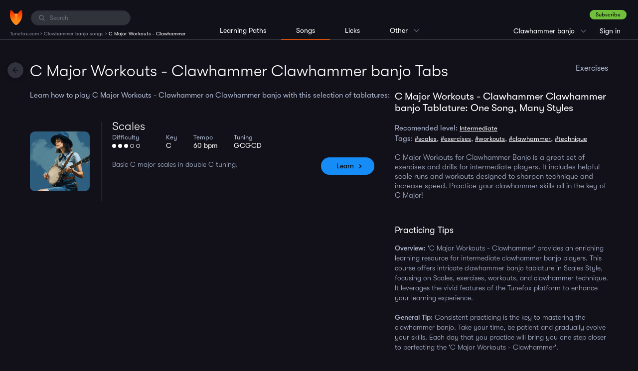

--- FILE ---
content_type: text/html; charset=UTF-8
request_url: https://www.tunefox.com/clawhammer-banjo/c-major-workouts-clawhammer/
body_size: 5094
content:
<!DOCTYPE html>
<html lang="en">

<head>
	                <!-- Google Tag Manager -->

<script>
// Define dataLayer and the gtag function.
window.dataLayer = window.dataLayer || [];
function gtag(){dataLayer.push(arguments);}

// Set default consent to 'denied' as a placeholder
// Determine actual values based on your own requirements
gtag('consent', 'default', {
  'ad_storage': 'denied',
  'ad_user_data': 'denied',
  'ad_personalization': 'denied',
  'analytics_storage': 'denied',
  'functionality_storage': 'denied',
  'personalization_storage': 'denied',
});
</script>
<script>
(function(w,d,s,l,i){w[l]=w[l]||[];w[l].push({'gtm.start':
new Date().getTime(),event:'gtm.js'});var f=d.getElementsByTagName(s)[0],
j=d.createElement(s),dl=l!='dataLayer'?'&l='+l:'';j.async=true;j.src=
'https://www.googletagmanager.com/gtm.js?id='+i+dl;f.parentNode.insertBefore(j,f);
})(window,document,'script','dataLayer','GTM-P7VT2KQ');</script>



<!-- End Google Tag Manager -->
	
    <meta charset="utf-8" />
    <title>C Major Workouts - Clawhammer by Exercises - Clawhammer banjo Tabs | Tunefox</title>

    <meta name="description" content="Learn how to play the C Major Workouts - Clawhammer on Clawhammer banjo. You can choose from these 1 C Major Workouts - Clawhammer Clawhammer banjo tabs: C Major Workouts - Clawhammer scales. Easily adjust the playback speed, practice with backing tracks, see C Major Workouts - Clawhammer Clawhammer banjo chords. Master ear-catching C Major Workouts - Clawhammer Clawhammer banjo licks." />

    
    <meta name="robots" content="index,follow" />
    <meta name="viewport" content="width=device-width, initial-scale=1.0" />
    <meta name="author" content="Tunefox.com" />

                <meta name="google-site-verification" content="9pK_KkFEYKbFZYD-yF1o__gPSzsMKitTbGKvguB1468" />
    
                <link href="/assets/profile/build/bundle_bb20a03fca807b8ba7ef065c528bd666.css?1740154118" rel="stylesheet" type="text/css" media="all" />
    
    
    <link rel="apple-touch-icon" sizes="120x120" href="/assets/_shared/favicon/apple-touch-icon.png" />
    <link rel="icon" type="image/png" sizes="32x32" href="/assets/_shared/favicon/favicon-32x32.png" />
    <link rel="icon" type="image/png" sizes="16x16" href="/assets/_shared/favicon/favicon-16x16.png" />
    <link rel="manifest" href="/assets/_shared/favicon/manifest.json" />
    <link rel="mask-icon" href="/assets/_shared/favicon/safari-pinned-tab.svg" color="#5bbad5" />
    <link rel="shortcut icon" href="/assets/_shared/favicon/favicon.ico" />

    <meta name="application-name" content="Tunefox" />
    <meta name="msapplication-config" content="/assets/_shared/favicon/browserconfig.xml" />
    <meta name="theme-color" content="#ffffff" />

    <meta name="apple-mobile-web-app-title" content="Tunefox" />
    <meta name="apple-itunes-app" content="app-id=1128824483" />

        
                <meta property="og:title" content="C Major Workouts - Clawhammer by Exercises - Clawhammer banjo Tabs" />
    
            <meta property="og:image" content="https://www.tunefox.com/images/tablature/clawhammer-banjo-c-major-workouts-clawhammer-tab.jpg" />
    
            <meta property="og:type" content="website" />
    
            <meta property="og:url" content="https://www.tunefox.com/clawhammer-banjo/c-major-workouts-clawhammer/" />
    
            <meta property="og:description" content="Learn how to play the C Major Workouts - Clawhammer on Clawhammer banjo. You can choose from these 1 C Major Workouts - Clawhammer Clawhammer banjo tabs: C Major Workouts - Clawhammer scales. Easily adjust the playback speed, practice with backing tracks, see C Major Workouts - Clawhammer Clawhammer banjo chords. Master ear-catching C Major Workouts - Clawhammer Clawhammer banjo licks." />
    
            <meta property="fb:app_id" content="118621492177394" />
    </head>

<body class="_tunefox-base style" id="page-Song">
                    <!-- Google Tag Manager (noscript) -->
<noscript><iframe src="https://www.googletagmanager.com/ns.html?id=GTM-P7VT2KQ"
height="0" width="0" style="display:none;visibility:hidden"></iframe></noscript>
<!-- End Google Tag Manager (noscript) -->
    
        <div id="android-installation" style="display: none;">
    <a href="javascript:void(0)" id="android-dismiss">x</a>
    <img src="/assets/_shared/favicon/android-chrome-96x96.png" width="36" height="36" alt="Tunefox logo">
    <div class="android-info">
        <p class="android-name">Tunefox</p>
        <p>The Clever Way to Learn & Practice Bluegrass Music</p>
    </div>
    <a href="javascript:void(0)" id="android-button" class="btn btn-orange-gradient">Install</a>
</div>

        <header class="clearfix" id="layout-Header">
    <div class="clearfix" id="header-LeftPanel">
        <div class="logo" id="header-Logo">
            <a href="/" aria-label="Home" class="link link-logo"><span class="none">Tunefox.com</span></a>
        </div>

                                        <div class="search" id="header-Search">
                <label for="FI-Search" class="ico">
                    <span class="none">Search:</span>
                </label>

                <input type="text" name="query" class="form-control" id="FI-Search" placeholder="Search" />
            </div>        
                                <ol itemscope itemtype="https://schema.org/BreadcrumbList" id="layout-Breadcrumbs">

        
                    <li itemprop="itemListElement" itemscope itemtype="https://schema.org/ListItem">
                                    <a itemprop="item" href="/" title="Tunefox.com">
                        <span itemprop="name">Tunefox.com</span>
                        <meta itemprop="position" content="1">
                    </a>
                            </li>
            ›                                <li itemprop="itemListElement" itemscope itemtype="https://schema.org/ListItem">
                                    <a itemprop="item" href="/clawhammer-banjo/" title="Clawhammer banjo songs">
                        <span itemprop="name">Clawhammer banjo songs</span>
                        <meta itemprop="position" content="2">
                    </a>
                            </li>
            ›                                <li itemprop="itemListElement" itemscope itemtype="https://schema.org/ListItem">
                                    <span itemprop="name">C Major Workouts - Clawhammer</span>
                    <meta itemprop="position" content="3">
                            </li>
                                    </ol>
            </div>

                                            <div class="clearfix" id="header-RightPanel">
                    <div id="header-RightWrapper">
                                                            <div class="wrapper-ContextMenu pages clearfix">

                <p class="current">Songs</p>

                <ul class="clearfix context-menu">
                    <li class="item xs-big">
                        <a href="/learning-paths/clawhammer-banjo/" class="link" title="Clawhammer banjo Lessons">Learning Paths</a>
                    </li>

                    <li class="item xs-big">
                        <a href="/clawhammer-banjo/" class="link active" title="Clawhammer banjo song library">Songs</a>
                    </li>

                    <li class="item xs-big separator">
                        <a href="/licks/clawhammer-banjo/" class="link" title="Clawhammer banjo lick library">Licks</a>
                    </li>

                    
					<li class="item">
						<a href="/" class="link" title="Tunefox.com Homepage">Homepage</a>
					</li>

                    <li class="item">
                        <a href="/features/" class="link" title="Tunefox Features">Features</a>
                    </li>

					<li class="item">
						<a href="/blog/" class="link" title="Tunefox.com blog">Blog</a>
					</li>

                    					    <li class="item">
                            <a href="/tuner/clawhammer-banjo/" class="link" title="clawhammer-banjo online tuner">Tuner</a>
					    </li>
                    
                    <li class="item">
                        <a href="/pricing/" class="link" title="Tunefox.com Pricing">Pricing</a>
                    </li>

					<li class="item">
						<a href="/contact/" class="link" title="Tunefox.com contact">Contact us</a>
					</li>

					<li class="item">
						<a href="/about/" class="link" title="About Tunefox.com">About</a>
					</li>

                    <li class="item">
                        <a href="/faq/" class="link" title="Frequently Asked Questions">FAQ</a>
                    </li>
                </ul>
            </div>

                                                            <div class="wrapper-ContextMenu instrument clearfix">
                                                                                                                                                                                                                                                                        <p class="current">Clawhammer banjo</p>
                                                                                        
                    <ul class="clearfix context-menu">
                                                    
                            <li class="item">
                                                                    <a href="/banjo/" class="link" title="Banjo song library">Banjo</a>
                                                            </li>
                                                    
                            <li class="item">
                                                                    <a href="/guitar/" class="link" title="Guitar song library">Guitar</a>
                                                            </li>
                                                    
                            <li class="item">
                                                                    <a href="/bass/" class="link" title="Bass song library">Bass</a>
                                                            </li>
                                                    
                            <li class="item">
                                                                    <a href="/mandolin/" class="link" title="Mandolin song library">Mandolin</a>
                                                            </li>
                                                                                                                
                            <li class="item">
                                                                    <a href="/fingerstyle-guitar/" class="link" title="Fingerstyle Guitar song library">Fingerstyle Guitar</a>
                                                            </li>
                                            </ul>
                            </div>
                                                            <div class="user _anonymouse">
                                                    <a href="/sign-up/plan/" title="Sign up" class="btn-success dark">Subscribe</a>

                    <ul>
                        <li class="login">
                            <a href="/sign-in/" class="link" title="Sign in to Tunefox account">
                                Sign in
                            </a>
                        </li>

                        <li class="sign-up">
                            <a href="/sign-up/plan/" class="link" title="Subscribe to Tunefox">
                                Subscribe
                            </a>
                        </li>
                    </ul>
                            </div>                    </div>
                </div>            
                            <div class="clearfix" id="header-CenterPanel">
                                                    <div class="wrapper-Menu instrument left clearfix">
                <ul class="clearfix menu">
                    <li class="item">
                                                    <a href="/learning-paths/clawhammer-banjo/" class="link" title="Clawhammer banjo learning paths">Learning Paths</a>
                                            </li>

                    <li class="item _active">
                                                    Songs
                                            </li>

                    <li class="item">
                                                    <a href="/licks/clawhammer-banjo/" class="link" title="Clawhammer banjo lick library">Licks</a>
                                            </li>

                    
                    <li class="item  wrapper-ContextMenu">
                        <p class="current">Other</p>

                        <ul class="clearfix context-menu">
                            <li class="item">
                                <a href="/" class="link" title="Tunefox.com Homepage">Homepage</a>
                            </li>

                            <li class="item">
                                <a href="/features/" class="link" title="Tunefox Features">Features</a>
                            </li>

                            <li class="item">
                                <a href="/blog/" class="link" title="Tunefox.com blog">Blog</a>
                            </li>

                                                            <li class="item">
                                    <a href="/tuner/clawhammer-banjo/" class="link" title="clawhammer-banjo online tuner">Tuner</a>
                                </li>
                            
                            <li class="item">
                                <a href="/pricing/" class="link" title="Camp Tunefox">Pricing</a>
                            </li>

                            <li class="item">
                                <a href="/contact/" class="link" title="Tunefox.com contact">Contact us</a>
                            </li>

                            <li class="item">
                                <a href="/about/" class="link" title="About Tunefox.com">About</a>
                            </li>

                            <li class="item">
                                <a href="/faq/" class="link" title="Frequenty Asked Questions">FAQ</a>
                            </li>
                        </ul>
                    </li>
                </ul>
            </div>
                </div>
            
            <button class="visible-xs" id="trigger-MainMenu" data-state="off" aria-label="Main Menu">
            <span class="bar"></span>
            <span class="bar"></span>
            <span class="bar"></span>
        </button>
    </header>

        <div class="clearfix" id="layout-Content">
        <main class="clearfix" id="layout-Application">

    
        <a href="/clawhammer-banjo/" class="button-action --back" onclick="window.history.back(); return false;">
        <span class="none">Back</span>
    </a>

    <header class="clearfix" id="header-Main">

        <div class="heading-box">
            <h1 class="heading">C Major Workouts - Clawhammer Clawhammer banjo Tabs</h1>
            <p class="right">Exercises</p>
        </div>
    </header>

    <div class="arrangement-box">

            <div class="top-information arrangement-item">
        
        <h2>C Major Workouts - Clawhammer Clawhammer banjo Tablature: One Song, Many Styles</h2>

        <p class="level">
            Recomended level:

            <span>
                            <a href="javascript:void(0)" class="search-searchable" data-phrase="Intermediate difficulty">Intermediate</a>
                        </span>
        </p>

                    <p class="tags">
                Tags:
                                    <a href="javascript:void(0)" class="search-searchable" data-phrase="Scales">#scales</a>,                                     <a href="javascript:void(0)" class="search-searchable" data-phrase="exercises">#exercises</a>,                                     <a href="javascript:void(0)" class="search-searchable" data-phrase="workouts">#workouts</a>,                                     <a href="javascript:void(0)" class="search-searchable" data-phrase="clawhammer">#clawhammer</a>,                                     <a href="javascript:void(0)" class="search-searchable" data-phrase="technique">#technique</a>                            </p>
        
                    <div class="text-wrapper">
                <p>
                                            C Major Workouts for Clawhammer Banjo is a great set of exercises and drills for intermediate players. It includes helpful scale runs and workouts designed to sharpen technique and increase speed. Practice your clawhammer skills all in the key of C Major!
                                    </p>
            </div>
            </div>
        
        <div id="song-tablatures" class="arrangement-item">
            <p class="arrangement-description">Learn how to play C Major Workouts - Clawhammer on Clawhammer banjo with this selection of tablatures:</p>
            <ul class="_no-bulls tab-list">
                                        
<li class="_color-blue tablature" data-url="/clawhammer-banjo/c-major-workouts-clawhammer/scales/">
    <div class="photo-wrapper">
        <div class="photo"> 
                        <img src="/x/assets/main/images/page-tablature/player/banjo_blue_player_14--cropThumbnailImage-640x640.png" title="Clawhammer banjo C Major Workouts - Clawhammer Scales" alt="Clawhammer banjo C Major Workouts - Clawhammer Scales">
    
        </div>
    </div>

    <div class="details-wrapper">
        <div class="details">
            <h2><a href="/clawhammer-banjo/c-major-workouts-clawhammer/scales/" title="Scales" class="name">Scales</a></h2>

                        
            <ul class="tablature-params _no-bulls _no-links">
                <li class="param param-difficulty">
                    <span class="caption">Difficulty</span>
                    <div class="clearflex"></div>
                                                                <span class="difficulty-bullet"></span>
                                            <span class="difficulty-bullet"></span>
                                            <span class="difficulty-bullet"></span>
                    
                                            <span class="difficulty-bullet empty"></span>
                                            <span class="difficulty-bullet empty"></span>
                                    </li>

                <li class="param param-key">
                    <span class="caption">Key</span>
                    <div class="clearflex"></div>
                    C
                </li>

                <li class="param param-tempo">
                    <span class="caption">Tempo</span>
                    <div class="clearflex"></div>
                    60 bpm
                </li>

                                    <li class="param param-tuning">
                        <span class="caption">Tuning</span>
                        <div class="clearflex"></div>
                        GCGCD
                    </li>
                
                            </ul>

            <p class="description clearfix">Basic C major scales in double C tuning.</p>
        </div>

        <a href="/clawhammer-banjo/c-major-workouts-clawhammer/scales/" class="btn">Learn</a>
    </div>
</li>
                            </ul>
        </div>

                <div class="song-footer">
                            <div class="text-wrapper">
                    <p>
                        
                                                            <br><br>
                            
                            <h2>Practicing Tips</h2>
<p><strong>Overview:</strong> 'C Major Workouts - Clawhammer' provides an enriching learning resource for intermediate clawhammer banjo players. This course offers intricate clawhammer banjo tablature in Scales Style, focusing on Scales, exercises, workouts, and clawhammer technique. It leverages the vivid features of the Tunefox platform to enhance your learning experience.</p></br>

<p><strong>General Tip:</strong> Consistent practicing is the key to mastering the clawhammer banjo. Take your time, be patient and gradually evolve your skills. Each day that you practice will bring you one step closer to perfecting the 'C Major Workouts - Clawhammer'.</p></br>
                                            </p>
                </div>
            
            
                    </div>
    </div>
</main>
    </div>

        
                <footer id="layout-InstrumentFooter">
    <div class="column clearfix">
        <div class="right-part clearfix">
                            <div class="block block-free-songs">
                    <p class="heading">Free Clawhammer banjo Songs</p>

                    <ul class="_no-bulls link-items">
                                                    <li class="item">
                                <a href="/clawhammer-banjo/angeline-the-baker/" class="link _hover-underline" title="Learn Angeline the Baker on Clawhammer banjo online">Angeline the Baker</a>
                            </li>
                                                    <li class="item">
                                <a href="/clawhammer-banjo/boil-them-cabbage-down/" class="link _hover-underline" title="Learn Boil them Cabbage Down on Clawhammer banjo online">Boil them Cabbage Down</a>
                            </li>
                                                    <li class="item">
                                <a href="/clawhammer-banjo/clawhammer-101/" class="link _hover-underline" title="Learn Bum-Ditty Practice on Clawhammer banjo online">Bum-Ditty Practice</a>
                            </li>
                                                    <li class="item">
                                <a href="/clawhammer-banjo/clawhammer-102/" class="link _hover-underline" title="Learn Clawhammer Banjo 102 on Clawhammer banjo online">Clawhammer Banjo 102</a>
                            </li>
                                            </ul>
                </div>            
			
            <div class="block block-tools">
                <p class="heading">Clawhammer banjo Online Tools</p>

                <ul class="_no-bulls link-items">
                    <li class="item">
                        <a href="/clawhammer-banjo/" class="link _hover-underline" title="Online Clawhammer banjo Songs">Clawhammer banjo Songs</a>
                    </li>

                    <li class="item">
                        <a href="/licks/clawhammer-banjo/" class="link _hover-underline" title="Online Clawhammer banjo Licks">Clawhammer banjo Licks</a>
                    </li>

                    <li class="item">
                        <a href="/learning-paths/clawhammer-banjo/" class="link _hover-underline" title="Clawhammer banjo Lessons">Clawhammer banjo Lessons</a>
                    </li>

                                            <li class="item">
                            <a href="/clawhammer-banjo/jam-packs/" class="link _hover-underline" title="Clawhammer banjo Jampacks">Clawhammer banjo Jampacks</a>
                        </li>
                                    </ul>
            </div>
            <!--<div class="block block-other">
                <p class="heading">Tunefox Clawhammer banjo</p>

                <ul class="_no-bulls link-items">
                    <li class="item">
                        <a href="/camp/" class="link _hover-underline" title="Tunefox Camp">Tunefox Camp</a>
                    </li>
                </ul>
            </div>-->

        </div>
        <div class="copyright">
            <p class="copy">Copyright 2026 Listen & Learn, Inc.</p>

            <ul class="_no-bulls link-items">
                <li class="item"><a href="/about/" class="link _hover-underline" title="Tunefox about us">About us</a></li>
                <li class="item"><a href="/contact/" class="link _hover-underline" title="Contact Tunefox">Contact</a></li>
                <li class="item"><a href="/blog/" class="link _hover-underline" title="Tunefox blog">Blog</a></li>
            </ul>
        </div>    </div></footer>
    
        <div class="clearfix" id="layout-Search">
    <div class="search-block" id="search-NoResult">
        <p class="heading">Sorry, there are no results for your search.</p>
    </div>
    <div class="search-block" id="search-Results">
        <div id="search-Songs">
            <p class="heading"></p>
            <div id="list-wrapper">

        

    <ul class="_no-bulls element-SongsList">

                    </ul>
</div>
        </div>

        <div id="search-Lessons">
            <p class="heading"></p>
            <div id="list-wrapper">

        

    <ul class="_no-bulls element-SongsList">

                    </ul>
</div>
        </div>
    </div>
    <button class="button-action --close" id="search-Close"></button>
    <button class="button-action --back" id="search-Back"></button>
</div>
        
        

            <script type="application/ld+json">
            {"@context":"http:\/\/schema.org","@type":"MusicRecording","byArtist":{"@context":"http:\/\/schema.org","@type":"MusicGroup","name":"Exercises"},"name":"C Major Workouts - Clawhammer","url":"https:\/\/www.tunefox.com\/clawhammer-banjo\/c-major-workouts-clawhammer\/","datePublished":"2025-12-22T05:35:02-0500","dateModified":"2025-12-22T05:35:02-0500","image":"https:\/\/www.tunefox.com\/images\/tablature\/clawhammer-banjo-c-major-workouts-clawhammer-tab.jpg"}
        </script>
            <script type="application/ld+json">
            {"@context":"http:\/\/schema.org","@type":"CreativeWork","name":"C Major Workouts - Clawhammer"}
        </script>
    

    <script type="text/javascript" src="/assets/profile/build/bundle_a34715e4946e84c18820c5fa5baa564b.js?1733828717"></script>

                    
        </body>
</html>


--- FILE ---
content_type: text/css
request_url: https://www.tunefox.com/assets/profile/build/bundle_bb20a03fca807b8ba7ef065c528bd666.css?1740154118
body_size: 29734
content:
html{font-family:sans-serif;-ms-text-size-adjust:100%;-webkit-text-size-adjust:100%}body{margin:0}article,aside,details,figcaption,figure,footer,header,hgroup,main,menu,nav,section,summary{display:block}audio,canvas,progress,video{display:inline-block;vertical-align:baseline}audio:not([controls]){display:none;height:0}[hidden],template{display:none}a{background-color:transparent}a:active,a:hover{outline:0}abbr[title]{border-bottom:1px dotted}b,strong{font-weight:bold}dfn{font-style:italic}h1{font-size:2em;margin:0.67em 0}mark{background:#ff0;color:#000}small{font-size:80%}sub,sup{font-size:75%;line-height:0;position:relative;vertical-align:baseline}sup{top:-0.5em}sub{bottom:-0.25em}img{border:0}svg:not(:root){overflow:hidden}figure{margin:1em 40px}hr{-webkit-box-sizing:content-box;-moz-box-sizing:content-box;box-sizing:content-box;height:0}pre{overflow:auto}code,kbd,pre,samp{font-family:monospace, monospace;font-size:1em}button,input,optgroup,select,textarea{color:inherit;font:inherit;margin:0}button{overflow:visible}button,select{text-transform:none}button,html input[type="button"],input[type="reset"],input[type="submit"]{-webkit-appearance:button;cursor:pointer}button[disabled],html input[disabled]{cursor:default}button::-moz-focus-inner,input::-moz-focus-inner{border:0;padding:0}input{line-height:normal}input[type="checkbox"],input[type="radio"]{-webkit-box-sizing:border-box;-moz-box-sizing:border-box;box-sizing:border-box;padding:0}input[type="number"]::-webkit-inner-spin-button,input[type="number"]::-webkit-outer-spin-button{height:auto}input[type="search"]{-webkit-appearance:textfield;-webkit-box-sizing:content-box;-moz-box-sizing:content-box;box-sizing:content-box}input[type="search"]::-webkit-search-cancel-button,input[type="search"]::-webkit-search-decoration{-webkit-appearance:none}fieldset{border:1px solid #c0c0c0;margin:0 2px;padding:0.35em 0.625em 0.75em}legend{border:0;padding:0}textarea{overflow:auto}optgroup{font-weight:bold}table{border-collapse:collapse;border-spacing:0}td,th{padding:0}*{-webkit-box-sizing:border-box;-moz-box-sizing:border-box;box-sizing:border-box}*:before,*:after{-webkit-box-sizing:border-box;-moz-box-sizing:border-box;box-sizing:border-box}html{font-size:10px;-webkit-tap-highlight-color:rgba(0,0,0,0)}body{font-family:'GT-Walsheim','Helvetica Neue',Arial,sans-serif;font-size:15px;line-height:1.42857143;color:#6b7384;background-color:#fff}input,button,select,textarea{font-family:inherit;font-size:inherit;line-height:inherit}a{color:#ff9c41;text-decoration:none}a:hover,a:focus{color:#f37500;text-decoration:none}a:focus{outline:5px auto -webkit-focus-ring-color;outline-offset:-2px}figure{margin:0}img{vertical-align:middle}.img-responsive,.thumbnail>img,.thumbnail a>img{display:block;max-width:100%;height:auto}.img-rounded{border-radius:25px}.img-thumbnail{padding:4px;line-height:1.42857143;background-color:#fff;border:1px solid #ddd;border-radius:25px;-webkit-transition:all .2s ease-in-out;-o-transition:all .2s ease-in-out;transition:all .2s ease-in-out;display:inline-block;max-width:100%;height:auto}.img-circle{border-radius:50%}hr{margin-top:21px;margin-bottom:21px;border:0;border-top:1px solid #999}.sr-only{position:absolute;width:1px;height:1px;margin:-1px;padding:0;overflow:hidden;clip:rect(0, 0, 0, 0);border:0}.sr-only-focusable:active,.sr-only-focusable:focus{position:static;width:auto;height:auto;margin:0;overflow:visible;clip:auto}[role="button"]{cursor:pointer}h1,h2,h3,h4,h5,h6,.h1,.h2,.h3,.h4,.h5,.h6{font-family:inherit;font-weight:500;line-height:1.1;color:inherit}h1 small,h2 small,h3 small,h4 small,h5 small,h6 small,.h1 small,.h2 small,.h3 small,.h4 small,.h5 small,.h6 small,h1 .small,h2 .small,h3 .small,h4 .small,h5 .small,h6 .small,.h1 .small,.h2 .small,.h3 .small,.h4 .small,.h5 .small,.h6 .small{font-weight:normal;line-height:1;color:#787878}h1,.h1,h2,.h2,h3,.h3{margin-top:21px;margin-bottom:10.5px}h1 small,.h1 small,h2 small,.h2 small,h3 small,.h3 small,h1 .small,.h1 .small,h2 .small,.h2 .small,h3 .small,.h3 .small{font-size:65%}h4,.h4,h5,.h5,h6,.h6{margin-top:10.5px;margin-bottom:10.5px}h4 small,.h4 small,h5 small,.h5 small,h6 small,.h6 small,h4 .small,.h4 .small,h5 .small,.h5 .small,h6 .small,.h6 .small{font-size:75%}h1,.h1{font-size:39px}h2,.h2{font-size:32px}h3,.h3{font-size:26px}h4,.h4{font-size:19px}h5,.h5{font-size:15px}h6,.h6{font-size:13px}p{margin:0 0 10.5px}.lead{margin-bottom:21px;font-size:17px;font-weight:300;line-height:1.4}@media (min-width:768px){.lead{font-size:22.5px}}small,.small{font-size:86%}mark,.mark{background-color:#fcf8e3;padding:.2em}.text-left{text-align:left}.text-right{text-align:right}.text-center{text-align:center}.text-justify{text-align:justify}.text-nowrap{white-space:nowrap}.text-lowercase{text-transform:lowercase}.text-uppercase{text-transform:uppercase}.text-capitalize{text-transform:capitalize}.text-muted{color:#787878}.text-primary{color:#ff9c41}a.text-primary:hover,a.text-primary:focus{color:#ff810e}.text-success{color:#3c763d}a.text-success:hover,a.text-success:focus{color:#2b542c}.text-info{color:#31708f}a.text-info:hover,a.text-info:focus{color:#245269}.text-warning{color:#8a6d3b}a.text-warning:hover,a.text-warning:focus{color:#66512c}.text-danger{color:#a94442}a.text-danger:hover,a.text-danger:focus{color:#843534}.bg-primary{color:#fff;background-color:#ff9c41}a.bg-primary:hover,a.bg-primary:focus{background-color:#ff810e}.bg-success{background-color:#dff0d8}a.bg-success:hover,a.bg-success:focus{background-color:#c1e2b3}.bg-info{background-color:#d9edf7}a.bg-info:hover,a.bg-info:focus{background-color:#afd9ee}.bg-warning{background-color:#fcf8e3}a.bg-warning:hover,a.bg-warning:focus{background-color:#f7ecb5}.bg-danger{background-color:#f2dede}a.bg-danger:hover,a.bg-danger:focus{background-color:#e4b9b9}.page-header{padding-bottom:9.5px;margin:42px 0 21px;border-bottom:1px solid #999}ul,ol{margin-top:0;margin-bottom:10.5px}ul ul,ol ul,ul ol,ol ol{margin-bottom:0}.list-unstyled{padding-left:0;list-style:none}.list-inline{padding-left:0;list-style:none;margin-left:-5px}.list-inline>li{display:inline-block;padding-left:5px;padding-right:5px}dl{margin-top:0;margin-bottom:21px}dt,dd{line-height:1.42857143}dt{font-weight:bold}dd{margin-left:0}@media (min-width:768px){.dl-horizontal dt{float:left;width:160px;clear:left;text-align:right;overflow:hidden;text-overflow:ellipsis;white-space:nowrap}.dl-horizontal dd{margin-left:180px}}abbr[title],abbr[data-original-title]{cursor:help;border-bottom:1px dotted #787878}.initialism{font-size:90%;text-transform:uppercase}blockquote{padding:10.5px 21px;margin:0 0 21px;font-size:18.75px;border-left:5px solid #999}blockquote p:last-child,blockquote ul:last-child,blockquote ol:last-child{margin-bottom:0}blockquote footer,blockquote small,blockquote .small{display:block;font-size:80%;line-height:1.42857143;color:#787878}blockquote footer:before,blockquote small:before,blockquote .small:before{content:'\2014 \00A0'}.blockquote-reverse,blockquote.pull-right{padding-right:15px;padding-left:0;border-right:5px solid #999;border-left:0;text-align:right}.blockquote-reverse footer:before,blockquote.pull-right footer:before,.blockquote-reverse small:before,blockquote.pull-right small:before,.blockquote-reverse .small:before,blockquote.pull-right .small:before{content:''}.blockquote-reverse footer:after,blockquote.pull-right footer:after,.blockquote-reverse small:after,blockquote.pull-right small:after,.blockquote-reverse .small:after,blockquote.pull-right .small:after{content:'\00A0 \2014'}address{margin-bottom:21px;font-style:normal;line-height:1.42857143}code,kbd,pre,samp{font-family:Menlo,Monaco,Consolas,"Courier New",monospace}code{padding:2px 4px;font-size:90%;color:#c7254e;background-color:#f9f2f4;border-radius:25px}kbd{padding:2px 4px;font-size:90%;color:#fff;background-color:#333;border-radius:25px;-webkit-box-shadow:inset 0 -1px 0 rgba(0,0,0,0.25);box-shadow:inset 0 -1px 0 rgba(0,0,0,0.25)}kbd kbd{padding:0;font-size:100%;font-weight:bold;-webkit-box-shadow:none;box-shadow:none}pre{display:block;padding:10px;margin:0 0 10.5px;font-size:14px;line-height:1.42857143;word-break:break-all;word-wrap:break-word;color:#454545;background-color:#f5f5f5;border:1px solid #ccc;border-radius:25px}pre code{padding:0;font-size:inherit;color:inherit;white-space:pre-wrap;background-color:transparent;border-radius:0}.pre-scrollable{max-height:340px;overflow-y:scroll}.container{margin-right:auto;margin-left:auto;padding-left:15px;padding-right:15px}@media (min-width:768px){.container{width:768px}}@media (min-width:992px){.container{width:992px}}@media (min-width:1200px){.container{width:1200px}}.container-fluid{margin-right:auto;margin-left:auto;padding-left:15px;padding-right:15px}.row{margin-left:-15px;margin-right:-15px}.col-xs-1, .col-sm-1, .col-md-1, .col-lg-1, .col-xs-2, .col-sm-2, .col-md-2, .col-lg-2, .col-xs-3, .col-sm-3, .col-md-3, .col-lg-3, .col-xs-4, .col-sm-4, .col-md-4, .col-lg-4, .col-xs-5, .col-sm-5, .col-md-5, .col-lg-5, .col-xs-6, .col-sm-6, .col-md-6, .col-lg-6, .col-xs-7, .col-sm-7, .col-md-7, .col-lg-7, .col-xs-8, .col-sm-8, .col-md-8, .col-lg-8, .col-xs-9, .col-sm-9, .col-md-9, .col-lg-9, .col-xs-10, .col-sm-10, .col-md-10, .col-lg-10, .col-xs-11, .col-sm-11, .col-md-11, .col-lg-11, .col-xs-12, .col-sm-12, .col-md-12, .col-lg-12{position:relative;min-height:1px;padding-left:15px;padding-right:15px}.col-xs-1, .col-xs-2, .col-xs-3, .col-xs-4, .col-xs-5, .col-xs-6, .col-xs-7, .col-xs-8, .col-xs-9, .col-xs-10, .col-xs-11, .col-xs-12{float:left}.col-xs-12{width:100%}.col-xs-11{width:91.66666667%}.col-xs-10{width:83.33333333%}.col-xs-9{width:75%}.col-xs-8{width:66.66666667%}.col-xs-7{width:58.33333333%}.col-xs-6{width:50%}.col-xs-5{width:41.66666667%}.col-xs-4{width:33.33333333%}.col-xs-3{width:25%}.col-xs-2{width:16.66666667%}.col-xs-1{width:8.33333333%}.col-xs-pull-12{right:100%}.col-xs-pull-11{right:91.66666667%}.col-xs-pull-10{right:83.33333333%}.col-xs-pull-9{right:75%}.col-xs-pull-8{right:66.66666667%}.col-xs-pull-7{right:58.33333333%}.col-xs-pull-6{right:50%}.col-xs-pull-5{right:41.66666667%}.col-xs-pull-4{right:33.33333333%}.col-xs-pull-3{right:25%}.col-xs-pull-2{right:16.66666667%}.col-xs-pull-1{right:8.33333333%}.col-xs-pull-0{right:auto}.col-xs-push-12{left:100%}.col-xs-push-11{left:91.66666667%}.col-xs-push-10{left:83.33333333%}.col-xs-push-9{left:75%}.col-xs-push-8{left:66.66666667%}.col-xs-push-7{left:58.33333333%}.col-xs-push-6{left:50%}.col-xs-push-5{left:41.66666667%}.col-xs-push-4{left:33.33333333%}.col-xs-push-3{left:25%}.col-xs-push-2{left:16.66666667%}.col-xs-push-1{left:8.33333333%}.col-xs-push-0{left:auto}.col-xs-offset-12{margin-left:100%}.col-xs-offset-11{margin-left:91.66666667%}.col-xs-offset-10{margin-left:83.33333333%}.col-xs-offset-9{margin-left:75%}.col-xs-offset-8{margin-left:66.66666667%}.col-xs-offset-7{margin-left:58.33333333%}.col-xs-offset-6{margin-left:50%}.col-xs-offset-5{margin-left:41.66666667%}.col-xs-offset-4{margin-left:33.33333333%}.col-xs-offset-3{margin-left:25%}.col-xs-offset-2{margin-left:16.66666667%}.col-xs-offset-1{margin-left:8.33333333%}.col-xs-offset-0{margin-left:0}@media (min-width:768px){.col-sm-1, .col-sm-2, .col-sm-3, .col-sm-4, .col-sm-5, .col-sm-6, .col-sm-7, .col-sm-8, .col-sm-9, .col-sm-10, .col-sm-11, .col-sm-12{float:left}.col-sm-12{width:100%}.col-sm-11{width:91.66666667%}.col-sm-10{width:83.33333333%}.col-sm-9{width:75%}.col-sm-8{width:66.66666667%}.col-sm-7{width:58.33333333%}.col-sm-6{width:50%}.col-sm-5{width:41.66666667%}.col-sm-4{width:33.33333333%}.col-sm-3{width:25%}.col-sm-2{width:16.66666667%}.col-sm-1{width:8.33333333%}.col-sm-pull-12{right:100%}.col-sm-pull-11{right:91.66666667%}.col-sm-pull-10{right:83.33333333%}.col-sm-pull-9{right:75%}.col-sm-pull-8{right:66.66666667%}.col-sm-pull-7{right:58.33333333%}.col-sm-pull-6{right:50%}.col-sm-pull-5{right:41.66666667%}.col-sm-pull-4{right:33.33333333%}.col-sm-pull-3{right:25%}.col-sm-pull-2{right:16.66666667%}.col-sm-pull-1{right:8.33333333%}.col-sm-pull-0{right:auto}.col-sm-push-12{left:100%}.col-sm-push-11{left:91.66666667%}.col-sm-push-10{left:83.33333333%}.col-sm-push-9{left:75%}.col-sm-push-8{left:66.66666667%}.col-sm-push-7{left:58.33333333%}.col-sm-push-6{left:50%}.col-sm-push-5{left:41.66666667%}.col-sm-push-4{left:33.33333333%}.col-sm-push-3{left:25%}.col-sm-push-2{left:16.66666667%}.col-sm-push-1{left:8.33333333%}.col-sm-push-0{left:auto}.col-sm-offset-12{margin-left:100%}.col-sm-offset-11{margin-left:91.66666667%}.col-sm-offset-10{margin-left:83.33333333%}.col-sm-offset-9{margin-left:75%}.col-sm-offset-8{margin-left:66.66666667%}.col-sm-offset-7{margin-left:58.33333333%}.col-sm-offset-6{margin-left:50%}.col-sm-offset-5{margin-left:41.66666667%}.col-sm-offset-4{margin-left:33.33333333%}.col-sm-offset-3{margin-left:25%}.col-sm-offset-2{margin-left:16.66666667%}.col-sm-offset-1{margin-left:8.33333333%}.col-sm-offset-0{margin-left:0}}@media (min-width:992px){.col-md-1, .col-md-2, .col-md-3, .col-md-4, .col-md-5, .col-md-6, .col-md-7, .col-md-8, .col-md-9, .col-md-10, .col-md-11, .col-md-12{float:left}.col-md-12{width:100%}.col-md-11{width:91.66666667%}.col-md-10{width:83.33333333%}.col-md-9{width:75%}.col-md-8{width:66.66666667%}.col-md-7{width:58.33333333%}.col-md-6{width:50%}.col-md-5{width:41.66666667%}.col-md-4{width:33.33333333%}.col-md-3{width:25%}.col-md-2{width:16.66666667%}.col-md-1{width:8.33333333%}.col-md-pull-12{right:100%}.col-md-pull-11{right:91.66666667%}.col-md-pull-10{right:83.33333333%}.col-md-pull-9{right:75%}.col-md-pull-8{right:66.66666667%}.col-md-pull-7{right:58.33333333%}.col-md-pull-6{right:50%}.col-md-pull-5{right:41.66666667%}.col-md-pull-4{right:33.33333333%}.col-md-pull-3{right:25%}.col-md-pull-2{right:16.66666667%}.col-md-pull-1{right:8.33333333%}.col-md-pull-0{right:auto}.col-md-push-12{left:100%}.col-md-push-11{left:91.66666667%}.col-md-push-10{left:83.33333333%}.col-md-push-9{left:75%}.col-md-push-8{left:66.66666667%}.col-md-push-7{left:58.33333333%}.col-md-push-6{left:50%}.col-md-push-5{left:41.66666667%}.col-md-push-4{left:33.33333333%}.col-md-push-3{left:25%}.col-md-push-2{left:16.66666667%}.col-md-push-1{left:8.33333333%}.col-md-push-0{left:auto}.col-md-offset-12{margin-left:100%}.col-md-offset-11{margin-left:91.66666667%}.col-md-offset-10{margin-left:83.33333333%}.col-md-offset-9{margin-left:75%}.col-md-offset-8{margin-left:66.66666667%}.col-md-offset-7{margin-left:58.33333333%}.col-md-offset-6{margin-left:50%}.col-md-offset-5{margin-left:41.66666667%}.col-md-offset-4{margin-left:33.33333333%}.col-md-offset-3{margin-left:25%}.col-md-offset-2{margin-left:16.66666667%}.col-md-offset-1{margin-left:8.33333333%}.col-md-offset-0{margin-left:0}}@media (min-width:1200px){.col-lg-1, .col-lg-2, .col-lg-3, .col-lg-4, .col-lg-5, .col-lg-6, .col-lg-7, .col-lg-8, .col-lg-9, .col-lg-10, .col-lg-11, .col-lg-12{float:left}.col-lg-12{width:100%}.col-lg-11{width:91.66666667%}.col-lg-10{width:83.33333333%}.col-lg-9{width:75%}.col-lg-8{width:66.66666667%}.col-lg-7{width:58.33333333%}.col-lg-6{width:50%}.col-lg-5{width:41.66666667%}.col-lg-4{width:33.33333333%}.col-lg-3{width:25%}.col-lg-2{width:16.66666667%}.col-lg-1{width:8.33333333%}.col-lg-pull-12{right:100%}.col-lg-pull-11{right:91.66666667%}.col-lg-pull-10{right:83.33333333%}.col-lg-pull-9{right:75%}.col-lg-pull-8{right:66.66666667%}.col-lg-pull-7{right:58.33333333%}.col-lg-pull-6{right:50%}.col-lg-pull-5{right:41.66666667%}.col-lg-pull-4{right:33.33333333%}.col-lg-pull-3{right:25%}.col-lg-pull-2{right:16.66666667%}.col-lg-pull-1{right:8.33333333%}.col-lg-pull-0{right:auto}.col-lg-push-12{left:100%}.col-lg-push-11{left:91.66666667%}.col-lg-push-10{left:83.33333333%}.col-lg-push-9{left:75%}.col-lg-push-8{left:66.66666667%}.col-lg-push-7{left:58.33333333%}.col-lg-push-6{left:50%}.col-lg-push-5{left:41.66666667%}.col-lg-push-4{left:33.33333333%}.col-lg-push-3{left:25%}.col-lg-push-2{left:16.66666667%}.col-lg-push-1{left:8.33333333%}.col-lg-push-0{left:auto}.col-lg-offset-12{margin-left:100%}.col-lg-offset-11{margin-left:91.66666667%}.col-lg-offset-10{margin-left:83.33333333%}.col-lg-offset-9{margin-left:75%}.col-lg-offset-8{margin-left:66.66666667%}.col-lg-offset-7{margin-left:58.33333333%}.col-lg-offset-6{margin-left:50%}.col-lg-offset-5{margin-left:41.66666667%}.col-lg-offset-4{margin-left:33.33333333%}.col-lg-offset-3{margin-left:25%}.col-lg-offset-2{margin-left:16.66666667%}.col-lg-offset-1{margin-left:8.33333333%}.col-lg-offset-0{margin-left:0}}table{background-color:transparent}caption{padding-top:8px;padding-bottom:8px;color:#787878;text-align:left}th{text-align:left}.table{width:100%;max-width:100%;margin-bottom:21px}.table>thead>tr>th,.table>tbody>tr>th,.table>tfoot>tr>th,.table>thead>tr>td,.table>tbody>tr>td,.table>tfoot>tr>td{padding:8px;line-height:1.42857143;vertical-align:top;border-top:1px solid #ddd}.table>thead>tr>th{vertical-align:bottom;border-bottom:2px solid #ddd}.table>caption+thead>tr:first-child>th,.table>colgroup+thead>tr:first-child>th,.table>thead:first-child>tr:first-child>th,.table>caption+thead>tr:first-child>td,.table>colgroup+thead>tr:first-child>td,.table>thead:first-child>tr:first-child>td{border-top:0}.table>tbody+tbody{border-top:2px solid #ddd}.table .table{background-color:#fff}.table-condensed>thead>tr>th,.table-condensed>tbody>tr>th,.table-condensed>tfoot>tr>th,.table-condensed>thead>tr>td,.table-condensed>tbody>tr>td,.table-condensed>tfoot>tr>td{padding:5px}.table-bordered{border:1px solid #ddd}.table-bordered>thead>tr>th,.table-bordered>tbody>tr>th,.table-bordered>tfoot>tr>th,.table-bordered>thead>tr>td,.table-bordered>tbody>tr>td,.table-bordered>tfoot>tr>td{border:1px solid #ddd}.table-bordered>thead>tr>th,.table-bordered>thead>tr>td{border-bottom-width:2px}.table-striped>tbody>tr:nth-of-type(odd){background-color:#f9f9f9}.table-hover>tbody>tr:hover{background-color:#f5f5f5}table col[class*="col-"]{position:static;float:none;display:table-column}table td[class*="col-"],table th[class*="col-"]{position:static;float:none;display:table-cell}.table>thead>tr>td.active,.table>tbody>tr>td.active,.table>tfoot>tr>td.active,.table>thead>tr>th.active,.table>tbody>tr>th.active,.table>tfoot>tr>th.active,.table>thead>tr.active>td,.table>tbody>tr.active>td,.table>tfoot>tr.active>td,.table>thead>tr.active>th,.table>tbody>tr.active>th,.table>tfoot>tr.active>th{background-color:#f5f5f5}.table-hover>tbody>tr>td.active:hover,.table-hover>tbody>tr>th.active:hover,.table-hover>tbody>tr.active:hover>td,.table-hover>tbody>tr:hover>.active,.table-hover>tbody>tr.active:hover>th{background-color:#e8e8e8}.table>thead>tr>td.success,.table>tbody>tr>td.success,.table>tfoot>tr>td.success,.table>thead>tr>th.success,.table>tbody>tr>th.success,.table>tfoot>tr>th.success,.table>thead>tr.success>td,.table>tbody>tr.success>td,.table>tfoot>tr.success>td,.table>thead>tr.success>th,.table>tbody>tr.success>th,.table>tfoot>tr.success>th{background-color:#dff0d8}.table-hover>tbody>tr>td.success:hover,.table-hover>tbody>tr>th.success:hover,.table-hover>tbody>tr.success:hover>td,.table-hover>tbody>tr:hover>.success,.table-hover>tbody>tr.success:hover>th{background-color:#d0e9c6}.table>thead>tr>td.info,.table>tbody>tr>td.info,.table>tfoot>tr>td.info,.table>thead>tr>th.info,.table>tbody>tr>th.info,.table>tfoot>tr>th.info,.table>thead>tr.info>td,.table>tbody>tr.info>td,.table>tfoot>tr.info>td,.table>thead>tr.info>th,.table>tbody>tr.info>th,.table>tfoot>tr.info>th{background-color:#d9edf7}.table-hover>tbody>tr>td.info:hover,.table-hover>tbody>tr>th.info:hover,.table-hover>tbody>tr.info:hover>td,.table-hover>tbody>tr:hover>.info,.table-hover>tbody>tr.info:hover>th{background-color:#c4e3f3}.table>thead>tr>td.warning,.table>tbody>tr>td.warning,.table>tfoot>tr>td.warning,.table>thead>tr>th.warning,.table>tbody>tr>th.warning,.table>tfoot>tr>th.warning,.table>thead>tr.warning>td,.table>tbody>tr.warning>td,.table>tfoot>tr.warning>td,.table>thead>tr.warning>th,.table>tbody>tr.warning>th,.table>tfoot>tr.warning>th{background-color:#fcf8e3}.table-hover>tbody>tr>td.warning:hover,.table-hover>tbody>tr>th.warning:hover,.table-hover>tbody>tr.warning:hover>td,.table-hover>tbody>tr:hover>.warning,.table-hover>tbody>tr.warning:hover>th{background-color:#faf2cc}.table>thead>tr>td.danger,.table>tbody>tr>td.danger,.table>tfoot>tr>td.danger,.table>thead>tr>th.danger,.table>tbody>tr>th.danger,.table>tfoot>tr>th.danger,.table>thead>tr.danger>td,.table>tbody>tr.danger>td,.table>tfoot>tr.danger>td,.table>thead>tr.danger>th,.table>tbody>tr.danger>th,.table>tfoot>tr.danger>th{background-color:#f2dede}.table-hover>tbody>tr>td.danger:hover,.table-hover>tbody>tr>th.danger:hover,.table-hover>tbody>tr.danger:hover>td,.table-hover>tbody>tr:hover>.danger,.table-hover>tbody>tr.danger:hover>th{background-color:#ebcccc}.table-responsive{overflow-x:auto;min-height:0.01%}@media screen and (max-width:767px){.table-responsive{width:100%;margin-bottom:15.75px;overflow-y:hidden;-ms-overflow-style:-ms-autohiding-scrollbar;border:1px solid #ddd}.table-responsive>.table{margin-bottom:0}.table-responsive>.table>thead>tr>th,.table-responsive>.table>tbody>tr>th,.table-responsive>.table>tfoot>tr>th,.table-responsive>.table>thead>tr>td,.table-responsive>.table>tbody>tr>td,.table-responsive>.table>tfoot>tr>td{white-space:nowrap}.table-responsive>.table-bordered{border:0}.table-responsive>.table-bordered>thead>tr>th:first-child,.table-responsive>.table-bordered>tbody>tr>th:first-child,.table-responsive>.table-bordered>tfoot>tr>th:first-child,.table-responsive>.table-bordered>thead>tr>td:first-child,.table-responsive>.table-bordered>tbody>tr>td:first-child,.table-responsive>.table-bordered>tfoot>tr>td:first-child{border-left:0}.table-responsive>.table-bordered>thead>tr>th:last-child,.table-responsive>.table-bordered>tbody>tr>th:last-child,.table-responsive>.table-bordered>tfoot>tr>th:last-child,.table-responsive>.table-bordered>thead>tr>td:last-child,.table-responsive>.table-bordered>tbody>tr>td:last-child,.table-responsive>.table-bordered>tfoot>tr>td:last-child{border-right:0}.table-responsive>.table-bordered>tbody>tr:last-child>th,.table-responsive>.table-bordered>tfoot>tr:last-child>th,.table-responsive>.table-bordered>tbody>tr:last-child>td,.table-responsive>.table-bordered>tfoot>tr:last-child>td{border-bottom:0}}fieldset{padding:0;margin:0;border:0;min-width:0}legend{display:block;width:100%;padding:0;margin-bottom:21px;font-size:22.5px;line-height:inherit;color:#454545;border:0;border-bottom:1px solid #e5e5e5}label{display:inline-block;max-width:100%;margin-bottom:5px;font-weight:bold}input[type="search"]{-webkit-box-sizing:border-box;-moz-box-sizing:border-box;box-sizing:border-box}input[type="radio"],input[type="checkbox"]{margin:4px 0 0;margin-top:1px \9;line-height:normal}input[type="file"]{display:block}input[type="range"]{display:block;width:100%}select[multiple],select[size]{height:auto}input[type="file"]:focus,input[type="radio"]:focus,input[type="checkbox"]:focus{outline:5px auto -webkit-focus-ring-color;outline-offset:-2px}output{display:block;padding-top:7px;font-size:15px;line-height:1.42857143;color:#6b7384}.form-control{display:block;width:100%;height:50px;padding:6px 12px;font-size:15px;line-height:1.42857143;color:#6b7384;background-color:rgba(239,241,245,0.1);background-image:none;border:1px solid rgba(173,183,206,0.3);border-radius:25px;-webkit-box-shadow:inset 0 1px 1px rgba(0,0,0,0.075);box-shadow:inset 0 1px 1px rgba(0,0,0,0.075);-webkit-transition:border-color ease-in-out .15s, -webkit-box-shadow ease-in-out .15s;-o-transition:border-color ease-in-out .15s, box-shadow ease-in-out .15s;transition:border-color ease-in-out .15s, box-shadow ease-in-out .15s}.form-control:focus{border-color:#66afe9;outline:0;-webkit-box-shadow:inset 0 1px 1px rgba(0,0,0,.075), 0 0 8px rgba(102, 175, 233, 0.6);box-shadow:inset 0 1px 1px rgba(0,0,0,.075), 0 0 8px rgba(102, 175, 233, 0.6)}.form-control::-moz-placeholder{color:#999;opacity:1}.form-control:-ms-input-placeholder{color:#999}.form-control::-webkit-input-placeholder{color:#999}.form-control::-ms-expand{border:0;background-color:transparent}.form-control[disabled],.form-control[readonly],fieldset[disabled] .form-control{background-color:#999;opacity:1}.form-control[disabled],fieldset[disabled] .form-control{cursor:not-allowed}textarea.form-control{height:auto}input[type="search"]{-webkit-appearance:none}@media screen and (-webkit-min-device-pixel-ratio:0){input[type="date"].form-control,input[type="time"].form-control,input[type="datetime-local"].form-control,input[type="month"].form-control{line-height:50px}input[type="date"].input-sm,input[type="time"].input-sm,input[type="datetime-local"].input-sm,input[type="month"].input-sm,.input-group-sm input[type="date"],.input-group-sm input[type="time"],.input-group-sm input[type="datetime-local"],.input-group-sm input[type="month"]{line-height:50px}input[type="date"].input-lg,input[type="time"].input-lg,input[type="datetime-local"].input-lg,input[type="month"].input-lg,.input-group-lg input[type="date"],.input-group-lg input[type="time"],.input-group-lg input[type="datetime-local"],.input-group-lg input[type="month"]{line-height:50px}}.form-group{margin-bottom:15px}.radio,.checkbox{position:relative;display:block;margin-top:10px;margin-bottom:10px}.radio label,.checkbox label{min-height:21px;padding-left:20px;margin-bottom:0;font-weight:normal;cursor:pointer}.radio input[type="radio"],.radio-inline input[type="radio"],.checkbox input[type="checkbox"],.checkbox-inline input[type="checkbox"]{position:absolute;margin-left:-20px;margin-top:4px \9}.radio+.radio,.checkbox+.checkbox{margin-top:-5px}.radio-inline,.checkbox-inline{position:relative;display:inline-block;padding-left:20px;margin-bottom:0;vertical-align:middle;font-weight:normal;cursor:pointer}.radio-inline+.radio-inline,.checkbox-inline+.checkbox-inline{margin-top:0;margin-left:10px}input[type="radio"][disabled],input[type="checkbox"][disabled],input[type="radio"].disabled,input[type="checkbox"].disabled,fieldset[disabled] input[type="radio"],fieldset[disabled] input[type="checkbox"]{cursor:not-allowed}.radio-inline.disabled,.checkbox-inline.disabled,fieldset[disabled] .radio-inline,fieldset[disabled] .checkbox-inline{cursor:not-allowed}.radio.disabled label,.checkbox.disabled label,fieldset[disabled] .radio label,fieldset[disabled] .checkbox label{cursor:not-allowed}.form-control-static{padding-top:7px;padding-bottom:7px;margin-bottom:0;min-height:36px}.form-control-static.input-lg,.form-control-static.input-sm{padding-left:0;padding-right:0}.input-sm{height:50px;padding:5px 10px;font-size:13px;line-height:1.5;border-radius:25px}select.input-sm{height:50px;line-height:50px}textarea.input-sm,select[multiple].input-sm{height:auto}.form-group-sm .form-control{height:50px;padding:5px 10px;font-size:13px;line-height:1.5;border-radius:25px}.form-group-sm select.form-control{height:50px;line-height:50px}.form-group-sm textarea.form-control,.form-group-sm select[multiple].form-control{height:auto}.form-group-sm .form-control-static{height:50px;min-height:34px;padding:6px 10px;font-size:13px;line-height:1.5}.input-lg{height:50px;padding:10px 16px;font-size:19px;line-height:1.3333333;border-radius:25px}select.input-lg{height:50px;line-height:50px}textarea.input-lg,select[multiple].input-lg{height:auto}.form-group-lg .form-control{height:50px;padding:10px 16px;font-size:19px;line-height:1.3333333;border-radius:25px}.form-group-lg select.form-control{height:50px;line-height:50px}.form-group-lg textarea.form-control,.form-group-lg select[multiple].form-control{height:auto}.form-group-lg .form-control-static{height:50px;min-height:40px;padding:11px 16px;font-size:19px;line-height:1.3333333}.has-feedback{position:relative}.has-feedback .form-control{padding-right:62.5px}.form-control-feedback{position:absolute;top:0;right:0;z-index:2;display:block;width:50px;height:50px;line-height:50px;text-align:center;pointer-events:none}.input-lg+.form-control-feedback,.input-group-lg+.form-control-feedback,.form-group-lg .form-control+.form-control-feedback{width:50px;height:50px;line-height:50px}.input-sm+.form-control-feedback,.input-group-sm+.form-control-feedback,.form-group-sm .form-control+.form-control-feedback{width:50px;height:50px;line-height:50px}.has-success .help-block,.has-success .control-label,.has-success .radio,.has-success .checkbox,.has-success .radio-inline,.has-success .checkbox-inline,.has-success.radio label,.has-success.checkbox label,.has-success.radio-inline label,.has-success.checkbox-inline label{color:#3c763d}.has-success .form-control{border-color:#3c763d;-webkit-box-shadow:inset 0 1px 1px rgba(0,0,0,0.075);box-shadow:inset 0 1px 1px rgba(0,0,0,0.075)}.has-success .form-control:focus{border-color:#2b542c;-webkit-box-shadow:inset 0 1px 1px rgba(0,0,0,0.075),0 0 6px #67b168;box-shadow:inset 0 1px 1px rgba(0,0,0,0.075),0 0 6px #67b168}.has-success .input-group-addon{color:#3c763d;border-color:#3c763d;background-color:#dff0d8}.has-success .form-control-feedback{color:#3c763d}.has-warning .help-block,.has-warning .control-label,.has-warning .radio,.has-warning .checkbox,.has-warning .radio-inline,.has-warning .checkbox-inline,.has-warning.radio label,.has-warning.checkbox label,.has-warning.radio-inline label,.has-warning.checkbox-inline label{color:#8a6d3b}.has-warning .form-control{border-color:#8a6d3b;-webkit-box-shadow:inset 0 1px 1px rgba(0,0,0,0.075);box-shadow:inset 0 1px 1px rgba(0,0,0,0.075)}.has-warning .form-control:focus{border-color:#66512c;-webkit-box-shadow:inset 0 1px 1px rgba(0,0,0,0.075),0 0 6px #c0a16b;box-shadow:inset 0 1px 1px rgba(0,0,0,0.075),0 0 6px #c0a16b}.has-warning .input-group-addon{color:#8a6d3b;border-color:#8a6d3b;background-color:#fcf8e3}.has-warning .form-control-feedback{color:#8a6d3b}.has-error .help-block,.has-error .control-label,.has-error .radio,.has-error .checkbox,.has-error .radio-inline,.has-error .checkbox-inline,.has-error.radio label,.has-error.checkbox label,.has-error.radio-inline label,.has-error.checkbox-inline label{color:#a94442}.has-error .form-control{border-color:#a94442;-webkit-box-shadow:inset 0 1px 1px rgba(0,0,0,0.075);box-shadow:inset 0 1px 1px rgba(0,0,0,0.075)}.has-error .form-control:focus{border-color:#843534;-webkit-box-shadow:inset 0 1px 1px rgba(0,0,0,0.075),0 0 6px #ce8483;box-shadow:inset 0 1px 1px rgba(0,0,0,0.075),0 0 6px #ce8483}.has-error .input-group-addon{color:#a94442;border-color:#a94442;background-color:#f2dede}.has-error .form-control-feedback{color:#a94442}.has-feedback label~.form-control-feedback{top:26px}.has-feedback label.sr-only~.form-control-feedback{top:0}.help-block{display:block;margin-top:5px;margin-bottom:10px;color:#b0b5bf}@media (min-width:768px){.form-inline .form-group{display:inline-block;margin-bottom:0;vertical-align:middle}.form-inline .form-control{display:inline-block;width:auto;vertical-align:middle}.form-inline .form-control-static{display:inline-block}.form-inline .input-group{display:inline-table;vertical-align:middle}.form-inline .input-group .input-group-addon,.form-inline .input-group .input-group-btn,.form-inline .input-group .form-control{width:auto}.form-inline .input-group>.form-control{width:100%}.form-inline .control-label{margin-bottom:0;vertical-align:middle}.form-inline .radio,.form-inline .checkbox{display:inline-block;margin-top:0;margin-bottom:0;vertical-align:middle}.form-inline .radio label,.form-inline .checkbox label{padding-left:0}.form-inline .radio input[type="radio"],.form-inline .checkbox input[type="checkbox"]{position:relative;margin-left:0}.form-inline .has-feedback .form-control-feedback{top:0}}.form-horizontal .radio,.form-horizontal .checkbox,.form-horizontal .radio-inline,.form-horizontal .checkbox-inline{margin-top:0;margin-bottom:0;padding-top:7px}.form-horizontal .radio,.form-horizontal .checkbox{min-height:28px}.form-horizontal .form-group{margin-left:-15px;margin-right:-15px}@media (min-width:768px){.form-horizontal .control-label{text-align:right;margin-bottom:0;padding-top:7px}}.form-horizontal .has-feedback .form-control-feedback{right:15px}@media (min-width:768px){.form-horizontal .form-group-lg .control-label{padding-top:11px;font-size:19px}}@media (min-width:768px){.form-horizontal .form-group-sm .control-label{padding-top:6px;font-size:13px}}.btn{display:inline-block;margin-bottom:0;font-weight:normal;text-align:center;vertical-align:middle;-ms-touch-action:manipulation;touch-action:manipulation;cursor:pointer;background-image:none;border:1px solid transparent;white-space:nowrap;padding:6px 12px;font-size:15px;line-height:1.42857143;border-radius:25px;-webkit-user-select:none;-moz-user-select:none;-ms-user-select:none;user-select:none}.btn:focus,.btn:active:focus,.btn.active:focus,.btn.focus,.btn:active.focus,.btn.active.focus{outline:5px auto -webkit-focus-ring-color;outline-offset:-2px}.btn:hover,.btn:focus,.btn.focus{color:#333;text-decoration:none}.btn:active,.btn.active{outline:0;background-image:none;-webkit-box-shadow:inset 0 3px 5px rgba(0,0,0,0.125);box-shadow:inset 0 3px 5px rgba(0,0,0,0.125)}.btn.disabled,.btn[disabled],fieldset[disabled] .btn{cursor:not-allowed;opacity:.65;filter:alpha(opacity=65);-webkit-box-shadow:none;box-shadow:none}a.btn.disabled,fieldset[disabled] a.btn{pointer-events:none}.btn-default{color:#333;background-color:#fff;border-color:#ccc}.btn-default:focus,.btn-default.focus{color:#333;background-color:#e6e6e6;border-color:#8c8c8c}.btn-default:hover{color:#333;background-color:#e6e6e6;border-color:#adadad}.btn-default:active,.btn-default.active,.open>.dropdown-toggle.btn-default{color:#333;background-color:#e6e6e6;border-color:#adadad}.btn-default:active:hover,.btn-default.active:hover,.open>.dropdown-toggle.btn-default:hover,.btn-default:active:focus,.btn-default.active:focus,.open>.dropdown-toggle.btn-default:focus,.btn-default:active.focus,.btn-default.active.focus,.open>.dropdown-toggle.btn-default.focus{color:#333;background-color:#d4d4d4;border-color:#8c8c8c}.btn-default:active,.btn-default.active,.open>.dropdown-toggle.btn-default{background-image:none}.btn-default.disabled:hover,.btn-default[disabled]:hover,fieldset[disabled] .btn-default:hover,.btn-default.disabled:focus,.btn-default[disabled]:focus,fieldset[disabled] .btn-default:focus,.btn-default.disabled.focus,.btn-default[disabled].focus,fieldset[disabled] .btn-default.focus{background-color:#fff;border-color:#ccc}.btn-default .badge{color:#fff;background-color:#333}.btn-primary{color:#fff;background-color:#ff9c41;border-color:#ff9c41}.btn-primary:focus,.btn-primary.focus{color:#fff;background-color:#ff810e;border-color:#c15c00}.btn-primary:hover{color:#fff;background-color:#ff810e;border-color:#ff7c04}.btn-primary:active,.btn-primary.active,.open>.dropdown-toggle.btn-primary{color:#fff;background-color:#ff810e;border-color:#ff7c04}.btn-primary:active:hover,.btn-primary.active:hover,.open>.dropdown-toggle.btn-primary:hover,.btn-primary:active:focus,.btn-primary.active:focus,.open>.dropdown-toggle.btn-primary:focus,.btn-primary:active.focus,.btn-primary.active.focus,.open>.dropdown-toggle.btn-primary.focus{color:#fff;background-color:#e97000;border-color:#c15c00}.btn-primary:active,.btn-primary.active,.open>.dropdown-toggle.btn-primary{background-image:none}.btn-primary.disabled:hover,.btn-primary[disabled]:hover,fieldset[disabled] .btn-primary:hover,.btn-primary.disabled:focus,.btn-primary[disabled]:focus,fieldset[disabled] .btn-primary:focus,.btn-primary.disabled.focus,.btn-primary[disabled].focus,fieldset[disabled] .btn-primary.focus{background-color:#ff9c41;border-color:#ff9c41}.btn-primary .badge{color:#ff9c41;background-color:#fff}.btn-success{color:#fff;background-color:#71c03c;border-color:#71c03c}.btn-success:focus,.btn-success.focus{color:#fff;background-color:#5a9930;border-color:#385f1e}.btn-success:hover{color:#fff;background-color:#5a9930;border-color:#56912d}.btn-success:active,.btn-success.active,.open>.dropdown-toggle.btn-success{color:#fff;background-color:#5a9930;border-color:#56912d}.btn-success:active:hover,.btn-success.active:hover,.open>.dropdown-toggle.btn-success:hover,.btn-success:active:focus,.btn-success.active:focus,.open>.dropdown-toggle.btn-success:focus,.btn-success:active.focus,.btn-success.active.focus,.open>.dropdown-toggle.btn-success.focus{color:#fff;background-color:#4a7e27;border-color:#385f1e}.btn-success:active,.btn-success.active,.open>.dropdown-toggle.btn-success{background-image:none}.btn-success.disabled:hover,.btn-success[disabled]:hover,fieldset[disabled] .btn-success:hover,.btn-success.disabled:focus,.btn-success[disabled]:focus,fieldset[disabled] .btn-success:focus,.btn-success.disabled.focus,.btn-success[disabled].focus,fieldset[disabled] .btn-success.focus{background-color:#71c03c;border-color:#71c03c}.btn-success .badge{color:#71c03c;background-color:#fff}.btn-info{color:#fff;background-color:#5bc0de;border-color:#5bc0de}.btn-info:focus,.btn-info.focus{color:#fff;background-color:#31b0d5;border-color:#1f7e9a}.btn-info:hover{color:#fff;background-color:#31b0d5;border-color:#2aabd2}.btn-info:active,.btn-info.active,.open>.dropdown-toggle.btn-info{color:#fff;background-color:#31b0d5;border-color:#2aabd2}.btn-info:active:hover,.btn-info.active:hover,.open>.dropdown-toggle.btn-info:hover,.btn-info:active:focus,.btn-info.active:focus,.open>.dropdown-toggle.btn-info:focus,.btn-info:active.focus,.btn-info.active.focus,.open>.dropdown-toggle.btn-info.focus{color:#fff;background-color:#269abc;border-color:#1f7e9a}.btn-info:active,.btn-info.active,.open>.dropdown-toggle.btn-info{background-image:none}.btn-info.disabled:hover,.btn-info[disabled]:hover,fieldset[disabled] .btn-info:hover,.btn-info.disabled:focus,.btn-info[disabled]:focus,fieldset[disabled] .btn-info:focus,.btn-info.disabled.focus,.btn-info[disabled].focus,fieldset[disabled] .btn-info.focus{background-color:#5bc0de;border-color:#5bc0de}.btn-info .badge{color:#5bc0de;background-color:#fff}.btn-warning{color:#fff;background-color:#f0ad4e;border-color:#f0ad4e}.btn-warning:focus,.btn-warning.focus{color:#fff;background-color:#ec971f;border-color:#b06d0f}.btn-warning:hover{color:#fff;background-color:#ec971f;border-color:#eb9316}.btn-warning:active,.btn-warning.active,.open>.dropdown-toggle.btn-warning{color:#fff;background-color:#ec971f;border-color:#eb9316}.btn-warning:active:hover,.btn-warning.active:hover,.open>.dropdown-toggle.btn-warning:hover,.btn-warning:active:focus,.btn-warning.active:focus,.open>.dropdown-toggle.btn-warning:focus,.btn-warning:active.focus,.btn-warning.active.focus,.open>.dropdown-toggle.btn-warning.focus{color:#fff;background-color:#d58512;border-color:#b06d0f}.btn-warning:active,.btn-warning.active,.open>.dropdown-toggle.btn-warning{background-image:none}.btn-warning.disabled:hover,.btn-warning[disabled]:hover,fieldset[disabled] .btn-warning:hover,.btn-warning.disabled:focus,.btn-warning[disabled]:focus,fieldset[disabled] .btn-warning:focus,.btn-warning.disabled.focus,.btn-warning[disabled].focus,fieldset[disabled] .btn-warning.focus{background-color:#f0ad4e;border-color:#f0ad4e}.btn-warning .badge{color:#f0ad4e;background-color:#fff}.btn-danger{color:#fff;background-color:#d9534f;border-color:#d9534f}.btn-danger:focus,.btn-danger.focus{color:#fff;background-color:#c9302c;border-color:#8b211e}.btn-danger:hover{color:#fff;background-color:#c9302c;border-color:#c12e2a}.btn-danger:active,.btn-danger.active,.open>.dropdown-toggle.btn-danger{color:#fff;background-color:#c9302c;border-color:#c12e2a}.btn-danger:active:hover,.btn-danger.active:hover,.open>.dropdown-toggle.btn-danger:hover,.btn-danger:active:focus,.btn-danger.active:focus,.open>.dropdown-toggle.btn-danger:focus,.btn-danger:active.focus,.btn-danger.active.focus,.open>.dropdown-toggle.btn-danger.focus{color:#fff;background-color:#ac2925;border-color:#8b211e}.btn-danger:active,.btn-danger.active,.open>.dropdown-toggle.btn-danger{background-image:none}.btn-danger.disabled:hover,.btn-danger[disabled]:hover,fieldset[disabled] .btn-danger:hover,.btn-danger.disabled:focus,.btn-danger[disabled]:focus,fieldset[disabled] .btn-danger:focus,.btn-danger.disabled.focus,.btn-danger[disabled].focus,fieldset[disabled] .btn-danger.focus{background-color:#d9534f;border-color:#d9534f}.btn-danger .badge{color:#d9534f;background-color:#fff}.btn-link{color:#ff9c41;font-weight:normal;border-radius:0}.btn-link,.btn-link:active,.btn-link.active,.btn-link[disabled],fieldset[disabled] .btn-link{background-color:transparent;-webkit-box-shadow:none;box-shadow:none}.btn-link,.btn-link:hover,.btn-link:focus,.btn-link:active{border-color:transparent}.btn-link:hover,.btn-link:focus{color:#f37500;text-decoration:none;background-color:transparent}.btn-link[disabled]:hover,fieldset[disabled] .btn-link:hover,.btn-link[disabled]:focus,fieldset[disabled] .btn-link:focus{color:#787878;text-decoration:none}.btn-lg,.btn-group-lg>.btn{padding:10px 16px;font-size:19px;line-height:1.3333333;border-radius:25px}.btn-sm,.btn-group-sm>.btn{padding:5px 10px;font-size:13px;line-height:1.5;border-radius:25px}.btn-xs,.btn-group-xs>.btn{padding:1px 5px;font-size:13px;line-height:1.5;border-radius:25px}.btn-block{display:block;width:100%}.btn-block+.btn-block{margin-top:5px}input[type="submit"].btn-block,input[type="reset"].btn-block,input[type="button"].btn-block{width:100%}.btn-group,.btn-group-vertical{position:relative;display:inline-block;vertical-align:middle}.btn-group>.btn,.btn-group-vertical>.btn{position:relative;float:left}.btn-group>.btn:hover,.btn-group-vertical>.btn:hover,.btn-group>.btn:focus,.btn-group-vertical>.btn:focus,.btn-group>.btn:active,.btn-group-vertical>.btn:active,.btn-group>.btn.active,.btn-group-vertical>.btn.active{z-index:2}.btn-group .btn+.btn,.btn-group .btn+.btn-group,.btn-group .btn-group+.btn,.btn-group .btn-group+.btn-group{margin-left:-1px}.btn-toolbar{margin-left:-5px}.btn-toolbar .btn,.btn-toolbar .btn-group,.btn-toolbar .input-group{float:left}.btn-toolbar>.btn,.btn-toolbar>.btn-group,.btn-toolbar>.input-group{margin-left:5px}.btn-group>.btn:not(:first-child):not(:last-child):not(.dropdown-toggle){border-radius:0}.btn-group>.btn:first-child{margin-left:0}.btn-group>.btn:first-child:not(:last-child):not(.dropdown-toggle){border-bottom-right-radius:0;border-top-right-radius:0}.btn-group>.btn:last-child:not(:first-child),.btn-group>.dropdown-toggle:not(:first-child){border-bottom-left-radius:0;border-top-left-radius:0}.btn-group>.btn-group{float:left}.btn-group>.btn-group:not(:first-child):not(:last-child)>.btn{border-radius:0}.btn-group>.btn-group:first-child:not(:last-child)>.btn:last-child,.btn-group>.btn-group:first-child:not(:last-child)>.dropdown-toggle{border-bottom-right-radius:0;border-top-right-radius:0}.btn-group>.btn-group:last-child:not(:first-child)>.btn:first-child{border-bottom-left-radius:0;border-top-left-radius:0}.btn-group .dropdown-toggle:active,.btn-group.open .dropdown-toggle{outline:0}.btn-group>.btn+.dropdown-toggle{padding-left:8px;padding-right:8px}.btn-group>.btn-lg+.dropdown-toggle{padding-left:12px;padding-right:12px}.btn-group.open .dropdown-toggle{-webkit-box-shadow:inset 0 3px 5px rgba(0,0,0,0.125);box-shadow:inset 0 3px 5px rgba(0,0,0,0.125)}.btn-group.open .dropdown-toggle.btn-link{-webkit-box-shadow:none;box-shadow:none}.btn .caret{margin-left:0}.btn-lg .caret{border-width:5px 5px 0;border-bottom-width:0}.dropup .btn-lg .caret{border-width:0 5px 5px}.btn-group-vertical>.btn,.btn-group-vertical>.btn-group,.btn-group-vertical>.btn-group>.btn{display:block;float:none;width:100%;max-width:100%}.btn-group-vertical>.btn-group>.btn{float:none}.btn-group-vertical>.btn+.btn,.btn-group-vertical>.btn+.btn-group,.btn-group-vertical>.btn-group+.btn,.btn-group-vertical>.btn-group+.btn-group{margin-top:-1px;margin-left:0}.btn-group-vertical>.btn:not(:first-child):not(:last-child){border-radius:0}.btn-group-vertical>.btn:first-child:not(:last-child){border-top-right-radius:25px;border-top-left-radius:25px;border-bottom-right-radius:0;border-bottom-left-radius:0}.btn-group-vertical>.btn:last-child:not(:first-child){border-top-right-radius:0;border-top-left-radius:0;border-bottom-right-radius:25px;border-bottom-left-radius:25px}.btn-group-vertical>.btn-group:not(:first-child):not(:last-child)>.btn{border-radius:0}.btn-group-vertical>.btn-group:first-child:not(:last-child)>.btn:last-child,.btn-group-vertical>.btn-group:first-child:not(:last-child)>.dropdown-toggle{border-bottom-right-radius:0;border-bottom-left-radius:0}.btn-group-vertical>.btn-group:last-child:not(:first-child)>.btn:first-child{border-top-right-radius:0;border-top-left-radius:0}.btn-group-justified{display:table;width:100%;table-layout:fixed;border-collapse:separate}.btn-group-justified>.btn,.btn-group-justified>.btn-group{float:none;display:table-cell;width:1%}.btn-group-justified>.btn-group .btn{width:100%}.btn-group-justified>.btn-group .dropdown-menu{left:auto}[data-toggle="buttons"]>.btn input[type="radio"],[data-toggle="buttons"]>.btn-group>.btn input[type="radio"],[data-toggle="buttons"]>.btn input[type="checkbox"],[data-toggle="buttons"]>.btn-group>.btn input[type="checkbox"]{position:absolute;clip:rect(0, 0, 0, 0);pointer-events:none}.input-group{position:relative;display:table;border-collapse:separate}.input-group[class*="col-"]{float:none;padding-left:0;padding-right:0}.input-group .form-control{position:relative;z-index:2;float:left;width:100%;margin-bottom:0}.input-group .form-control:focus{z-index:3}.input-group-lg>.form-control,.input-group-lg>.input-group-addon,.input-group-lg>.input-group-btn>.btn{height:50px;padding:10px 16px;font-size:19px;line-height:1.3333333;border-radius:25px}select.input-group-lg>.form-control,select.input-group-lg>.input-group-addon,select.input-group-lg>.input-group-btn>.btn{height:50px;line-height:50px}textarea.input-group-lg>.form-control,textarea.input-group-lg>.input-group-addon,textarea.input-group-lg>.input-group-btn>.btn,select[multiple].input-group-lg>.form-control,select[multiple].input-group-lg>.input-group-addon,select[multiple].input-group-lg>.input-group-btn>.btn{height:auto}.input-group-sm>.form-control,.input-group-sm>.input-group-addon,.input-group-sm>.input-group-btn>.btn{height:50px;padding:5px 10px;font-size:13px;line-height:1.5;border-radius:25px}select.input-group-sm>.form-control,select.input-group-sm>.input-group-addon,select.input-group-sm>.input-group-btn>.btn{height:50px;line-height:50px}textarea.input-group-sm>.form-control,textarea.input-group-sm>.input-group-addon,textarea.input-group-sm>.input-group-btn>.btn,select[multiple].input-group-sm>.form-control,select[multiple].input-group-sm>.input-group-addon,select[multiple].input-group-sm>.input-group-btn>.btn{height:auto}.input-group-addon,.input-group-btn,.input-group .form-control{display:table-cell}.input-group-addon:not(:first-child):not(:last-child),.input-group-btn:not(:first-child):not(:last-child),.input-group .form-control:not(:first-child):not(:last-child){border-radius:0}.input-group-addon,.input-group-btn{width:1%;white-space:nowrap;vertical-align:middle}.input-group-addon{padding:6px 12px;font-size:15px;font-weight:normal;line-height:1;color:#6b7384;text-align:center;background-color:#999;border:1px solid rgba(173,183,206,0.3);border-radius:25px}.input-group-addon.input-sm{padding:5px 10px;font-size:13px;border-radius:25px}.input-group-addon.input-lg{padding:10px 16px;font-size:19px;border-radius:25px}.input-group-addon input[type="radio"],.input-group-addon input[type="checkbox"]{margin-top:0}.input-group .form-control:first-child,.input-group-addon:first-child,.input-group-btn:first-child>.btn,.input-group-btn:first-child>.btn-group>.btn,.input-group-btn:first-child>.dropdown-toggle,.input-group-btn:last-child>.btn:not(:last-child):not(.dropdown-toggle),.input-group-btn:last-child>.btn-group:not(:last-child)>.btn{border-bottom-right-radius:0;border-top-right-radius:0}.input-group-addon:first-child{border-right:0}.input-group .form-control:last-child,.input-group-addon:last-child,.input-group-btn:last-child>.btn,.input-group-btn:last-child>.btn-group>.btn,.input-group-btn:last-child>.dropdown-toggle,.input-group-btn:first-child>.btn:not(:first-child),.input-group-btn:first-child>.btn-group:not(:first-child)>.btn{border-bottom-left-radius:0;border-top-left-radius:0}.input-group-addon:last-child{border-left:0}.input-group-btn{position:relative;font-size:0;white-space:nowrap}.input-group-btn>.btn{position:relative}.input-group-btn>.btn+.btn{margin-left:-1px}.input-group-btn>.btn:hover,.input-group-btn>.btn:focus,.input-group-btn>.btn:active{z-index:2}.input-group-btn:first-child>.btn,.input-group-btn:first-child>.btn-group{margin-right:-1px}.input-group-btn:last-child>.btn,.input-group-btn:last-child>.btn-group{z-index:2;margin-left:-1px}.nav{margin-bottom:0;padding-left:0;list-style:none}.nav>li{position:relative;display:block}.nav>li>a{position:relative;display:block;padding:10px 15px}.nav>li>a:hover,.nav>li>a:focus{text-decoration:none;background-color:#999}.nav>li.disabled>a{color:#787878}.nav>li.disabled>a:hover,.nav>li.disabled>a:focus{color:#787878;text-decoration:none;background-color:transparent;cursor:not-allowed}.nav .open>a,.nav .open>a:hover,.nav .open>a:focus{background-color:#999;border-color:#ff9c41}.nav .nav-divider{height:1px;margin:9.5px 0;overflow:hidden;background-color:#e5e5e5}.nav>li>a>img{max-width:none}.nav-tabs{border-bottom:1px solid #ddd}.nav-tabs>li{float:left;margin-bottom:-1px}.nav-tabs>li>a{margin-right:2px;line-height:1.42857143;border:1px solid transparent;border-radius:25px 25px 0 0}.nav-tabs>li>a:hover{border-color:#999 #999 #ddd}.nav-tabs>li.active>a,.nav-tabs>li.active>a:hover,.nav-tabs>li.active>a:focus{color:#666;background-color:#fff;border:1px solid #ddd;border-bottom-color:transparent;cursor:default}.nav-tabs.nav-justified{width:100%;border-bottom:0}.nav-tabs.nav-justified>li{float:none}.nav-tabs.nav-justified>li>a{text-align:center;margin-bottom:5px}.nav-tabs.nav-justified>.dropdown .dropdown-menu{top:auto;left:auto}@media (min-width:768px){.nav-tabs.nav-justified>li{display:table-cell;width:1%}.nav-tabs.nav-justified>li>a{margin-bottom:0}}.nav-tabs.nav-justified>li>a{margin-right:0;border-radius:25px}.nav-tabs.nav-justified>.active>a,.nav-tabs.nav-justified>.active>a:hover,.nav-tabs.nav-justified>.active>a:focus{border:1px solid #ddd}@media (min-width:768px){.nav-tabs.nav-justified>li>a{border-bottom:1px solid #ddd;border-radius:25px 25px 0 0}.nav-tabs.nav-justified>.active>a,.nav-tabs.nav-justified>.active>a:hover,.nav-tabs.nav-justified>.active>a:focus{border-bottom-color:#fff}}.nav-pills>li{float:left}.nav-pills>li>a{border-radius:25px}.nav-pills>li+li{margin-left:2px}.nav-pills>li.active>a,.nav-pills>li.active>a:hover,.nav-pills>li.active>a:focus{color:#fff;background-color:#ff9c41}.nav-stacked>li{float:none}.nav-stacked>li+li{margin-top:2px;margin-left:0}.nav-justified{width:100%}.nav-justified>li{float:none}.nav-justified>li>a{text-align:center;margin-bottom:5px}.nav-justified>.dropdown .dropdown-menu{top:auto;left:auto}@media (min-width:768px){.nav-justified>li{display:table-cell;width:1%}.nav-justified>li>a{margin-bottom:0}}.nav-tabs-justified{border-bottom:0}.nav-tabs-justified>li>a{margin-right:0;border-radius:25px}.nav-tabs-justified>.active>a,.nav-tabs-justified>.active>a:hover,.nav-tabs-justified>.active>a:focus{border:1px solid #ddd}@media (min-width:768px){.nav-tabs-justified>li>a{border-bottom:1px solid #ddd;border-radius:25px 25px 0 0}.nav-tabs-justified>.active>a,.nav-tabs-justified>.active>a:hover,.nav-tabs-justified>.active>a:focus{border-bottom-color:#fff}}.tab-content>.tab-pane{display:none}.tab-content>.active{display:block}.nav-tabs .dropdown-menu{margin-top:-1px;border-top-right-radius:0;border-top-left-radius:0}.navbar{position:relative;min-height:50px;margin-bottom:21px;border:1px solid transparent}@media (min-width:768px){.navbar{border-radius:25px}}@media (min-width:768px){.navbar-header{float:left}}.navbar-collapse{overflow-x:visible;padding-right:15px;padding-left:15px;border-top:1px solid transparent;-webkit-box-shadow:inset 0 1px 0 rgba(255,255,255,0.1);box-shadow:inset 0 1px 0 rgba(255,255,255,0.1);-webkit-overflow-scrolling:touch}.navbar-collapse.in{overflow-y:auto}@media (min-width:768px){.navbar-collapse{width:auto;border-top:0;-webkit-box-shadow:none;box-shadow:none}.navbar-collapse.collapse{display:block !important;height:auto !important;padding-bottom:0;overflow:visible !important}.navbar-collapse.in{overflow-y:visible}.navbar-fixed-top .navbar-collapse,.navbar-static-top .navbar-collapse,.navbar-fixed-bottom .navbar-collapse{padding-left:0;padding-right:0}}.navbar-fixed-top .navbar-collapse,.navbar-fixed-bottom .navbar-collapse{max-height:340px}@media (max-device-width:480px) and (orientation:landscape){.navbar-fixed-top .navbar-collapse,.navbar-fixed-bottom .navbar-collapse{max-height:200px}}.container>.navbar-header,.container-fluid>.navbar-header,.container>.navbar-collapse,.container-fluid>.navbar-collapse{margin-right:-15px;margin-left:-15px}@media (min-width:768px){.container>.navbar-header,.container-fluid>.navbar-header,.container>.navbar-collapse,.container-fluid>.navbar-collapse{margin-right:0;margin-left:0}}.navbar-static-top{z-index:1000;border-width:0 0 1px}@media (min-width:768px){.navbar-static-top{border-radius:0}}.navbar-fixed-top,.navbar-fixed-bottom{position:fixed;right:0;left:0;z-index:1030}@media (min-width:768px){.navbar-fixed-top,.navbar-fixed-bottom{border-radius:0}}.navbar-fixed-top{top:0;border-width:0 0 1px}.navbar-fixed-bottom{bottom:0;margin-bottom:0;border-width:1px 0 0}.navbar-brand{float:left;padding:14.5px 15px;font-size:19px;line-height:21px;height:50px}.navbar-brand:hover,.navbar-brand:focus{text-decoration:none}.navbar-brand>img{display:block}@media (min-width:768px){.navbar>.container .navbar-brand,.navbar>.container-fluid .navbar-brand{margin-left:-15px}}.navbar-toggle{position:relative;float:right;margin-right:15px;padding:9px 10px;margin-top:8px;margin-bottom:8px;background-color:transparent;background-image:none;border:1px solid transparent;border-radius:25px}.navbar-toggle:focus{outline:0}.navbar-toggle .icon-bar{display:block;width:22px;height:2px;border-radius:1px}.navbar-toggle .icon-bar+.icon-bar{margin-top:4px}@media (min-width:768px){.navbar-toggle{display:none}}.navbar-nav{margin:7.25px -15px}.navbar-nav>li>a{padding-top:10px;padding-bottom:10px;line-height:21px}@media (max-width:767px){.navbar-nav .open .dropdown-menu{position:static;float:none;width:auto;margin-top:0;background-color:transparent;border:0;-webkit-box-shadow:none;box-shadow:none}.navbar-nav .open .dropdown-menu>li>a,.navbar-nav .open .dropdown-menu .dropdown-header{padding:5px 15px 5px 25px}.navbar-nav .open .dropdown-menu>li>a{line-height:21px}.navbar-nav .open .dropdown-menu>li>a:hover,.navbar-nav .open .dropdown-menu>li>a:focus{background-image:none}}@media (min-width:768px){.navbar-nav{float:left;margin:0}.navbar-nav>li{float:left}.navbar-nav>li>a{padding-top:14.5px;padding-bottom:14.5px}}.navbar-form{margin-left:-15px;margin-right:-15px;padding:10px 15px;border-top:1px solid transparent;border-bottom:1px solid transparent;-webkit-box-shadow:inset 0 1px 0 rgba(255,255,255,0.1),0 1px 0 rgba(255,255,255,0.1);box-shadow:inset 0 1px 0 rgba(255,255,255,0.1),0 1px 0 rgba(255,255,255,0.1);margin-top:0;margin-bottom:0}@media (min-width:768px){.navbar-form .form-group{display:inline-block;margin-bottom:0;vertical-align:middle}.navbar-form .form-control{display:inline-block;width:auto;vertical-align:middle}.navbar-form .form-control-static{display:inline-block}.navbar-form .input-group{display:inline-table;vertical-align:middle}.navbar-form .input-group .input-group-addon,.navbar-form .input-group .input-group-btn,.navbar-form .input-group .form-control{width:auto}.navbar-form .input-group>.form-control{width:100%}.navbar-form .control-label{margin-bottom:0;vertical-align:middle}.navbar-form .radio,.navbar-form .checkbox{display:inline-block;margin-top:0;margin-bottom:0;vertical-align:middle}.navbar-form .radio label,.navbar-form .checkbox label{padding-left:0}.navbar-form .radio input[type="radio"],.navbar-form .checkbox input[type="checkbox"]{position:relative;margin-left:0}.navbar-form .has-feedback .form-control-feedback{top:0}}@media (max-width:767px){.navbar-form .form-group{margin-bottom:5px}.navbar-form .form-group:last-child{margin-bottom:0}}@media (min-width:768px){.navbar-form{width:auto;border:0;margin-left:0;margin-right:0;padding-top:0;padding-bottom:0;-webkit-box-shadow:none;box-shadow:none}}.navbar-nav>li>.dropdown-menu{margin-top:0;border-top-right-radius:0;border-top-left-radius:0}.navbar-fixed-bottom .navbar-nav>li>.dropdown-menu{margin-bottom:0;border-top-right-radius:25px;border-top-left-radius:25px;border-bottom-right-radius:0;border-bottom-left-radius:0}.navbar-btn{margin-top:0;margin-bottom:0}.navbar-btn.btn-sm{margin-top:0;margin-bottom:0}.navbar-btn.btn-xs{margin-top:14px;margin-bottom:14px}.navbar-text{margin-top:14.5px;margin-bottom:14.5px}@media (min-width:768px){.navbar-text{float:left;margin-left:15px;margin-right:15px}}@media (min-width:768px){.navbar-left{float:left !important}.navbar-right{float:right !important;margin-right:-15px}.navbar-right~.navbar-right{margin-right:0}}.navbar-default{background-color:#f8f8f8;border-color:#e7e7e7}.navbar-default .navbar-brand{color:#777}.navbar-default .navbar-brand:hover,.navbar-default .navbar-brand:focus{color:#5e5e5e;background-color:transparent}.navbar-default .navbar-text{color:#777}.navbar-default .navbar-nav>li>a{color:#777}.navbar-default .navbar-nav>li>a:hover,.navbar-default .navbar-nav>li>a:focus{color:#333;background-color:transparent}.navbar-default .navbar-nav>.active>a,.navbar-default .navbar-nav>.active>a:hover,.navbar-default .navbar-nav>.active>a:focus{color:#555;background-color:#e7e7e7}.navbar-default .navbar-nav>.disabled>a,.navbar-default .navbar-nav>.disabled>a:hover,.navbar-default .navbar-nav>.disabled>a:focus{color:#ccc;background-color:transparent}.navbar-default .navbar-toggle{border-color:#ddd}.navbar-default .navbar-toggle:hover,.navbar-default .navbar-toggle:focus{background-color:#ddd}.navbar-default .navbar-toggle .icon-bar{background-color:#888}.navbar-default .navbar-collapse,.navbar-default .navbar-form{border-color:#e7e7e7}.navbar-default .navbar-nav>.open>a,.navbar-default .navbar-nav>.open>a:hover,.navbar-default .navbar-nav>.open>a:focus{background-color:#e7e7e7;color:#555}@media (max-width:767px){.navbar-default .navbar-nav .open .dropdown-menu>li>a{color:#777}.navbar-default .navbar-nav .open .dropdown-menu>li>a:hover,.navbar-default .navbar-nav .open .dropdown-menu>li>a:focus{color:#333;background-color:transparent}.navbar-default .navbar-nav .open .dropdown-menu>.active>a,.navbar-default .navbar-nav .open .dropdown-menu>.active>a:hover,.navbar-default .navbar-nav .open .dropdown-menu>.active>a:focus{color:#555;background-color:#e7e7e7}.navbar-default .navbar-nav .open .dropdown-menu>.disabled>a,.navbar-default .navbar-nav .open .dropdown-menu>.disabled>a:hover,.navbar-default .navbar-nav .open .dropdown-menu>.disabled>a:focus{color:#ccc;background-color:transparent}}.navbar-default .navbar-link{color:#777}.navbar-default .navbar-link:hover{color:#333}.navbar-default .btn-link{color:#777}.navbar-default .btn-link:hover,.navbar-default .btn-link:focus{color:#333}.navbar-default .btn-link[disabled]:hover,fieldset[disabled] .navbar-default .btn-link:hover,.navbar-default .btn-link[disabled]:focus,fieldset[disabled] .navbar-default .btn-link:focus{color:#ccc}.navbar-inverse{background-color:#222;border-color:#080808}.navbar-inverse .navbar-brand{color:#9e9e9e}.navbar-inverse .navbar-brand:hover,.navbar-inverse .navbar-brand:focus{color:#fff;background-color:transparent}.navbar-inverse .navbar-text{color:#9e9e9e}.navbar-inverse .navbar-nav>li>a{color:#9e9e9e}.navbar-inverse .navbar-nav>li>a:hover,.navbar-inverse .navbar-nav>li>a:focus{color:#fff;background-color:transparent}.navbar-inverse .navbar-nav>.active>a,.navbar-inverse .navbar-nav>.active>a:hover,.navbar-inverse .navbar-nav>.active>a:focus{color:#fff;background-color:#080808}.navbar-inverse .navbar-nav>.disabled>a,.navbar-inverse .navbar-nav>.disabled>a:hover,.navbar-inverse .navbar-nav>.disabled>a:focus{color:#444;background-color:transparent}.navbar-inverse .navbar-toggle{border-color:#333}.navbar-inverse .navbar-toggle:hover,.navbar-inverse .navbar-toggle:focus{background-color:#333}.navbar-inverse .navbar-toggle .icon-bar{background-color:#fff}.navbar-inverse .navbar-collapse,.navbar-inverse .navbar-form{border-color:#101010}.navbar-inverse .navbar-nav>.open>a,.navbar-inverse .navbar-nav>.open>a:hover,.navbar-inverse .navbar-nav>.open>a:focus{background-color:#080808;color:#fff}@media (max-width:767px){.navbar-inverse .navbar-nav .open .dropdown-menu>.dropdown-header{border-color:#080808}.navbar-inverse .navbar-nav .open .dropdown-menu .divider{background-color:#080808}.navbar-inverse .navbar-nav .open .dropdown-menu>li>a{color:#9e9e9e}.navbar-inverse .navbar-nav .open .dropdown-menu>li>a:hover,.navbar-inverse .navbar-nav .open .dropdown-menu>li>a:focus{color:#fff;background-color:transparent}.navbar-inverse .navbar-nav .open .dropdown-menu>.active>a,.navbar-inverse .navbar-nav .open .dropdown-menu>.active>a:hover,.navbar-inverse .navbar-nav .open .dropdown-menu>.active>a:focus{color:#fff;background-color:#080808}.navbar-inverse .navbar-nav .open .dropdown-menu>.disabled>a,.navbar-inverse .navbar-nav .open .dropdown-menu>.disabled>a:hover,.navbar-inverse .navbar-nav .open .dropdown-menu>.disabled>a:focus{color:#444;background-color:transparent}}.navbar-inverse .navbar-link{color:#9e9e9e}.navbar-inverse .navbar-link:hover{color:#fff}.navbar-inverse .btn-link{color:#9e9e9e}.navbar-inverse .btn-link:hover,.navbar-inverse .btn-link:focus{color:#fff}.navbar-inverse .btn-link[disabled]:hover,fieldset[disabled] .navbar-inverse .btn-link:hover,.navbar-inverse .btn-link[disabled]:focus,fieldset[disabled] .navbar-inverse .btn-link:focus{color:#444}.breadcrumb{padding:8px 15px;margin-bottom:21px;list-style:none;background-color:#f5f5f5;border-radius:25px}.breadcrumb>li{display:inline-block}.breadcrumb>li+li:before{content:"/\00a0";padding:0 5px;color:#ccc}.breadcrumb>.active{color:#787878}.pagination{display:inline-block;padding-left:0;margin:21px 0;border-radius:25px}.pagination>li{display:inline}.pagination>li>a,.pagination>li>span{position:relative;float:left;padding:6px 12px;line-height:1.42857143;text-decoration:none;color:#ff9c41;background-color:#fff;border:1px solid #ddd;margin-left:-1px}.pagination>li:first-child>a,.pagination>li:first-child>span{margin-left:0;border-bottom-left-radius:25px;border-top-left-radius:25px}.pagination>li:last-child>a,.pagination>li:last-child>span{border-bottom-right-radius:25px;border-top-right-radius:25px}.pagination>li>a:hover,.pagination>li>span:hover,.pagination>li>a:focus,.pagination>li>span:focus{z-index:2;color:#f37500;background-color:#999;border-color:#ddd}.pagination>.active>a,.pagination>.active>span,.pagination>.active>a:hover,.pagination>.active>span:hover,.pagination>.active>a:focus,.pagination>.active>span:focus{z-index:3;color:#fff;background-color:#ff9c41;border-color:#ff9c41;cursor:default}.pagination>.disabled>span,.pagination>.disabled>span:hover,.pagination>.disabled>span:focus,.pagination>.disabled>a,.pagination>.disabled>a:hover,.pagination>.disabled>a:focus{color:#787878;background-color:#fff;border-color:#ddd;cursor:not-allowed}.pagination-lg>li>a,.pagination-lg>li>span{padding:10px 16px;font-size:19px;line-height:1.3333333}.pagination-lg>li:first-child>a,.pagination-lg>li:first-child>span{border-bottom-left-radius:25px;border-top-left-radius:25px}.pagination-lg>li:last-child>a,.pagination-lg>li:last-child>span{border-bottom-right-radius:25px;border-top-right-radius:25px}.pagination-sm>li>a,.pagination-sm>li>span{padding:5px 10px;font-size:13px;line-height:1.5}.pagination-sm>li:first-child>a,.pagination-sm>li:first-child>span{border-bottom-left-radius:25px;border-top-left-radius:25px}.pagination-sm>li:last-child>a,.pagination-sm>li:last-child>span{border-bottom-right-radius:25px;border-top-right-radius:25px}.pager{padding-left:0;margin:21px 0;list-style:none;text-align:center}.pager li{display:inline}.pager li>a,.pager li>span{display:inline-block;padding:5px 14px;background-color:#fff;border:1px solid #ddd;border-radius:15px}.pager li>a:hover,.pager li>a:focus{text-decoration:none;background-color:#999}.pager .next>a,.pager .next>span{float:right}.pager .previous>a,.pager .previous>span{float:left}.pager .disabled>a,.pager .disabled>a:hover,.pager .disabled>a:focus,.pager .disabled>span{color:#787878;background-color:#fff;cursor:not-allowed}.label{display:inline;padding:.2em .6em .3em;font-size:75%;font-weight:bold;line-height:1;color:#fff;text-align:center;white-space:nowrap;vertical-align:baseline;border-radius:.25em}a.label:hover,a.label:focus{color:#fff;text-decoration:none;cursor:pointer}.label:empty{display:none}.btn .label{position:relative;top:-1px}.label-default{background-color:#787878}.label-default[href]:hover,.label-default[href]:focus{background-color:#5f5f5f}.label-primary{background-color:#ff9c41}.label-primary[href]:hover,.label-primary[href]:focus{background-color:#ff810e}.label-success{background-color:#71c03c}.label-success[href]:hover,.label-success[href]:focus{background-color:#5a9930}.label-info{background-color:#5bc0de}.label-info[href]:hover,.label-info[href]:focus{background-color:#31b0d5}.label-warning{background-color:#f0ad4e}.label-warning[href]:hover,.label-warning[href]:focus{background-color:#ec971f}.label-danger{background-color:#d9534f}.label-danger[href]:hover,.label-danger[href]:focus{background-color:#c9302c}.badge{display:inline-block;min-width:10px;padding:3px 7px;font-size:13px;font-weight:bold;color:#fff;line-height:1;vertical-align:middle;white-space:nowrap;text-align:center;background-color:#787878;border-radius:10px}.badge:empty{display:none}.btn .badge{position:relative;top:-1px}.btn-xs .badge,.btn-group-xs>.btn .badge{top:0;padding:1px 5px}a.badge:hover,a.badge:focus{color:#fff;text-decoration:none;cursor:pointer}.list-group-item.active>.badge,.nav-pills>.active>a>.badge{color:#ff9c41;background-color:#fff}.list-group-item>.badge{float:right}.list-group-item>.badge+.badge{margin-right:5px}.nav-pills>li>a>.badge{margin-left:3px}.jumbotron{padding-top:30px;padding-bottom:30px;margin-bottom:30px;color:inherit;background-color:#999}.jumbotron h1,.jumbotron .h1{color:inherit}.jumbotron p{margin-bottom:15px;font-size:23px;font-weight:200}.jumbotron>hr{border-top-color:#808080}.container .jumbotron,.container-fluid .jumbotron{border-radius:25px;padding-left:15px;padding-right:15px}.jumbotron .container{max-width:100%}@media screen and (min-width:768px){.jumbotron{padding-top:48px;padding-bottom:48px}.container .jumbotron,.container-fluid .jumbotron{padding-left:60px;padding-right:60px}.jumbotron h1,.jumbotron .h1{font-size:68px}}.thumbnail{display:block;padding:4px;margin-bottom:21px;line-height:1.42857143;background-color:#fff;border:1px solid #ddd;border-radius:25px;-webkit-transition:border .2s ease-in-out;-o-transition:border .2s ease-in-out;transition:border .2s ease-in-out}.thumbnail>img,.thumbnail a>img{margin-left:auto;margin-right:auto}a.thumbnail:hover,a.thumbnail:focus,a.thumbnail.active{border-color:#ff9c41}.thumbnail .caption{padding:9px;color:#6b7384}.alert{padding:15px;margin-bottom:21px;border:1px solid transparent;border-radius:25px}.alert h4{margin-top:0;color:inherit}.alert .alert-link{font-weight:bold}.alert>p,.alert>ul{margin-bottom:0}.alert>p+p{margin-top:5px}.alert-dismissable,.alert-dismissible{padding-right:35px}.alert-dismissable .close,.alert-dismissible .close{position:relative;top:-2px;right:-21px;color:inherit}.alert-success{background-color:#dff0d8;border-color:#d6e9c6;color:#3c763d}.alert-success hr{border-top-color:#c9e2b3}.alert-success .alert-link{color:#2b542c}.alert-info{background-color:#d9edf7;border-color:#bce8f1;color:#31708f}.alert-info hr{border-top-color:#a6e1ec}.alert-info .alert-link{color:#245269}.alert-warning{background-color:#fcf8e3;border-color:#faebcc;color:#8a6d3b}.alert-warning hr{border-top-color:#f7e1b5}.alert-warning .alert-link{color:#66512c}.alert-danger{background-color:#f2dede;border-color:#ebccd1;color:#a94442}.alert-danger hr{border-top-color:#e4b9c0}.alert-danger .alert-link{color:#843534}@-webkit-keyframes progress-bar-stripes{from{background-position:40px 0}to{background-position:0 0}}@-o-keyframes progress-bar-stripes{from{background-position:40px 0}to{background-position:0 0}}@keyframes progress-bar-stripes{from{background-position:40px 0}to{background-position:0 0}}.progress{overflow:hidden;height:21px;margin-bottom:21px;background-color:#f5f5f5;border-radius:25px;-webkit-box-shadow:inset 0 1px 2px rgba(0,0,0,0.1);box-shadow:inset 0 1px 2px rgba(0,0,0,0.1)}.progress-bar{float:left;width:0%;height:100%;font-size:13px;line-height:21px;color:#fff;text-align:center;background-color:#ff9c41;-webkit-box-shadow:inset 0 -1px 0 rgba(0,0,0,0.15);box-shadow:inset 0 -1px 0 rgba(0,0,0,0.15);-webkit-transition:width .6s ease;-o-transition:width .6s ease;transition:width .6s ease}.progress-striped .progress-bar,.progress-bar-striped{background-image:-webkit-linear-gradient(45deg, rgba(255,255,255,0.15) 25%, transparent 25%, transparent 50%, rgba(255,255,255,0.15) 50%, rgba(255,255,255,0.15) 75%, transparent 75%, transparent);background-image:-o-linear-gradient(45deg, rgba(255,255,255,0.15) 25%, transparent 25%, transparent 50%, rgba(255,255,255,0.15) 50%, rgba(255,255,255,0.15) 75%, transparent 75%, transparent);background-image:linear-gradient(45deg, rgba(255,255,255,0.15) 25%, transparent 25%, transparent 50%, rgba(255,255,255,0.15) 50%, rgba(255,255,255,0.15) 75%, transparent 75%, transparent);-webkit-background-size:40px 40px;background-size:40px 40px}.progress.active .progress-bar,.progress-bar.active{-webkit-animation:progress-bar-stripes 2s linear infinite;-o-animation:progress-bar-stripes 2s linear infinite;animation:progress-bar-stripes 2s linear infinite}.progress-bar-success{background-color:#71c03c}.progress-striped .progress-bar-success{background-image:-webkit-linear-gradient(45deg, rgba(255,255,255,0.15) 25%, transparent 25%, transparent 50%, rgba(255,255,255,0.15) 50%, rgba(255,255,255,0.15) 75%, transparent 75%, transparent);background-image:-o-linear-gradient(45deg, rgba(255,255,255,0.15) 25%, transparent 25%, transparent 50%, rgba(255,255,255,0.15) 50%, rgba(255,255,255,0.15) 75%, transparent 75%, transparent);background-image:linear-gradient(45deg, rgba(255,255,255,0.15) 25%, transparent 25%, transparent 50%, rgba(255,255,255,0.15) 50%, rgba(255,255,255,0.15) 75%, transparent 75%, transparent)}.progress-bar-info{background-color:#5bc0de}.progress-striped .progress-bar-info{background-image:-webkit-linear-gradient(45deg, rgba(255,255,255,0.15) 25%, transparent 25%, transparent 50%, rgba(255,255,255,0.15) 50%, rgba(255,255,255,0.15) 75%, transparent 75%, transparent);background-image:-o-linear-gradient(45deg, rgba(255,255,255,0.15) 25%, transparent 25%, transparent 50%, rgba(255,255,255,0.15) 50%, rgba(255,255,255,0.15) 75%, transparent 75%, transparent);background-image:linear-gradient(45deg, rgba(255,255,255,0.15) 25%, transparent 25%, transparent 50%, rgba(255,255,255,0.15) 50%, rgba(255,255,255,0.15) 75%, transparent 75%, transparent)}.progress-bar-warning{background-color:#f0ad4e}.progress-striped .progress-bar-warning{background-image:-webkit-linear-gradient(45deg, rgba(255,255,255,0.15) 25%, transparent 25%, transparent 50%, rgba(255,255,255,0.15) 50%, rgba(255,255,255,0.15) 75%, transparent 75%, transparent);background-image:-o-linear-gradient(45deg, rgba(255,255,255,0.15) 25%, transparent 25%, transparent 50%, rgba(255,255,255,0.15) 50%, rgba(255,255,255,0.15) 75%, transparent 75%, transparent);background-image:linear-gradient(45deg, rgba(255,255,255,0.15) 25%, transparent 25%, transparent 50%, rgba(255,255,255,0.15) 50%, rgba(255,255,255,0.15) 75%, transparent 75%, transparent)}.progress-bar-danger{background-color:#d9534f}.progress-striped .progress-bar-danger{background-image:-webkit-linear-gradient(45deg, rgba(255,255,255,0.15) 25%, transparent 25%, transparent 50%, rgba(255,255,255,0.15) 50%, rgba(255,255,255,0.15) 75%, transparent 75%, transparent);background-image:-o-linear-gradient(45deg, rgba(255,255,255,0.15) 25%, transparent 25%, transparent 50%, rgba(255,255,255,0.15) 50%, rgba(255,255,255,0.15) 75%, transparent 75%, transparent);background-image:linear-gradient(45deg, rgba(255,255,255,0.15) 25%, transparent 25%, transparent 50%, rgba(255,255,255,0.15) 50%, rgba(255,255,255,0.15) 75%, transparent 75%, transparent)}.media{margin-top:15px}.media:first-child{margin-top:0}.media,.media-body{zoom:1;overflow:hidden}.media-body{width:10000px}.media-object{display:block}.media-object.img-thumbnail{max-width:none}.media-right,.media>.pull-right{padding-left:10px}.media-left,.media>.pull-left{padding-right:10px}.media-left,.media-right,.media-body{display:table-cell;vertical-align:top}.media-middle{vertical-align:middle}.media-bottom{vertical-align:bottom}.media-heading{margin-top:0;margin-bottom:5px}.media-list{padding-left:0;list-style:none}.list-group{margin-bottom:20px;padding-left:0}.list-group-item{position:relative;display:block;padding:10px 15px;margin-bottom:-1px;background-color:#fff;border:1px solid #ddd}.list-group-item:first-child{border-top-right-radius:25px;border-top-left-radius:25px}.list-group-item:last-child{margin-bottom:0;border-bottom-right-radius:25px;border-bottom-left-radius:25px}a.list-group-item,button.list-group-item{color:#555}a.list-group-item .list-group-item-heading,button.list-group-item .list-group-item-heading{color:#333}a.list-group-item:hover,button.list-group-item:hover,a.list-group-item:focus,button.list-group-item:focus{text-decoration:none;color:#555;background-color:#f5f5f5}button.list-group-item{width:100%;text-align:left}.list-group-item.disabled,.list-group-item.disabled:hover,.list-group-item.disabled:focus{background-color:#999;color:#787878;cursor:not-allowed}.list-group-item.disabled .list-group-item-heading,.list-group-item.disabled:hover .list-group-item-heading,.list-group-item.disabled:focus .list-group-item-heading{color:inherit}.list-group-item.disabled .list-group-item-text,.list-group-item.disabled:hover .list-group-item-text,.list-group-item.disabled:focus .list-group-item-text{color:#787878}.list-group-item.active,.list-group-item.active:hover,.list-group-item.active:focus{z-index:2;color:#fff;background-color:#ff9c41;border-color:#ff9c41}.list-group-item.active .list-group-item-heading,.list-group-item.active:hover .list-group-item-heading,.list-group-item.active:focus .list-group-item-heading,.list-group-item.active .list-group-item-heading>small,.list-group-item.active:hover .list-group-item-heading>small,.list-group-item.active:focus .list-group-item-heading>small,.list-group-item.active .list-group-item-heading>.small,.list-group-item.active:hover .list-group-item-heading>.small,.list-group-item.active:focus .list-group-item-heading>.small{color:inherit}.list-group-item.active .list-group-item-text,.list-group-item.active:hover .list-group-item-text,.list-group-item.active:focus .list-group-item-text{color:#fff}.list-group-item-success{color:#3c763d;background-color:#dff0d8}a.list-group-item-success,button.list-group-item-success{color:#3c763d}a.list-group-item-success .list-group-item-heading,button.list-group-item-success .list-group-item-heading{color:inherit}a.list-group-item-success:hover,button.list-group-item-success:hover,a.list-group-item-success:focus,button.list-group-item-success:focus{color:#3c763d;background-color:#d0e9c6}a.list-group-item-success.active,button.list-group-item-success.active,a.list-group-item-success.active:hover,button.list-group-item-success.active:hover,a.list-group-item-success.active:focus,button.list-group-item-success.active:focus{color:#fff;background-color:#3c763d;border-color:#3c763d}.list-group-item-info{color:#31708f;background-color:#d9edf7}a.list-group-item-info,button.list-group-item-info{color:#31708f}a.list-group-item-info .list-group-item-heading,button.list-group-item-info .list-group-item-heading{color:inherit}a.list-group-item-info:hover,button.list-group-item-info:hover,a.list-group-item-info:focus,button.list-group-item-info:focus{color:#31708f;background-color:#c4e3f3}a.list-group-item-info.active,button.list-group-item-info.active,a.list-group-item-info.active:hover,button.list-group-item-info.active:hover,a.list-group-item-info.active:focus,button.list-group-item-info.active:focus{color:#fff;background-color:#31708f;border-color:#31708f}.list-group-item-warning{color:#8a6d3b;background-color:#fcf8e3}a.list-group-item-warning,button.list-group-item-warning{color:#8a6d3b}a.list-group-item-warning .list-group-item-heading,button.list-group-item-warning .list-group-item-heading{color:inherit}a.list-group-item-warning:hover,button.list-group-item-warning:hover,a.list-group-item-warning:focus,button.list-group-item-warning:focus{color:#8a6d3b;background-color:#faf2cc}a.list-group-item-warning.active,button.list-group-item-warning.active,a.list-group-item-warning.active:hover,button.list-group-item-warning.active:hover,a.list-group-item-warning.active:focus,button.list-group-item-warning.active:focus{color:#fff;background-color:#8a6d3b;border-color:#8a6d3b}.list-group-item-danger{color:#a94442;background-color:#f2dede}a.list-group-item-danger,button.list-group-item-danger{color:#a94442}a.list-group-item-danger .list-group-item-heading,button.list-group-item-danger .list-group-item-heading{color:inherit}a.list-group-item-danger:hover,button.list-group-item-danger:hover,a.list-group-item-danger:focus,button.list-group-item-danger:focus{color:#a94442;background-color:#ebcccc}a.list-group-item-danger.active,button.list-group-item-danger.active,a.list-group-item-danger.active:hover,button.list-group-item-danger.active:hover,a.list-group-item-danger.active:focus,button.list-group-item-danger.active:focus{color:#fff;background-color:#a94442;border-color:#a94442}.list-group-item-heading{margin-top:0;margin-bottom:5px}.list-group-item-text{margin-bottom:0;line-height:1.3}.panel{margin-bottom:21px;background-color:#fff;border:1px solid transparent;border-radius:25px;-webkit-box-shadow:0 1px 1px rgba(0,0,0,0.05);box-shadow:0 1px 1px rgba(0,0,0,0.05)}.panel-body{padding:15px}.panel-heading{padding:10px 15px;border-bottom:1px solid transparent;border-top-right-radius:24px;border-top-left-radius:24px}.panel-heading>.dropdown .dropdown-toggle{color:inherit}.panel-title{margin-top:0;margin-bottom:0;font-size:17px;color:inherit}.panel-title>a,.panel-title>small,.panel-title>.small,.panel-title>small>a,.panel-title>.small>a{color:inherit}.panel-footer{padding:10px 15px;background-color:#f5f5f5;border-top:1px solid #ddd;border-bottom-right-radius:24px;border-bottom-left-radius:24px}.panel>.list-group,.panel>.panel-collapse>.list-group{margin-bottom:0}.panel>.list-group .list-group-item,.panel>.panel-collapse>.list-group .list-group-item{border-width:1px 0;border-radius:0}.panel>.list-group:first-child .list-group-item:first-child,.panel>.panel-collapse>.list-group:first-child .list-group-item:first-child{border-top:0;border-top-right-radius:24px;border-top-left-radius:24px}.panel>.list-group:last-child .list-group-item:last-child,.panel>.panel-collapse>.list-group:last-child .list-group-item:last-child{border-bottom:0;border-bottom-right-radius:24px;border-bottom-left-radius:24px}.panel>.panel-heading+.panel-collapse>.list-group .list-group-item:first-child{border-top-right-radius:0;border-top-left-radius:0}.panel-heading+.list-group .list-group-item:first-child{border-top-width:0}.list-group+.panel-footer{border-top-width:0}.panel>.table,.panel>.table-responsive>.table,.panel>.panel-collapse>.table{margin-bottom:0}.panel>.table caption,.panel>.table-responsive>.table caption,.panel>.panel-collapse>.table caption{padding-left:15px;padding-right:15px}.panel>.table:first-child,.panel>.table-responsive:first-child>.table:first-child{border-top-right-radius:24px;border-top-left-radius:24px}.panel>.table:first-child>thead:first-child>tr:first-child,.panel>.table-responsive:first-child>.table:first-child>thead:first-child>tr:first-child,.panel>.table:first-child>tbody:first-child>tr:first-child,.panel>.table-responsive:first-child>.table:first-child>tbody:first-child>tr:first-child{border-top-left-radius:24px;border-top-right-radius:24px}.panel>.table:first-child>thead:first-child>tr:first-child td:first-child,.panel>.table-responsive:first-child>.table:first-child>thead:first-child>tr:first-child td:first-child,.panel>.table:first-child>tbody:first-child>tr:first-child td:first-child,.panel>.table-responsive:first-child>.table:first-child>tbody:first-child>tr:first-child td:first-child,.panel>.table:first-child>thead:first-child>tr:first-child th:first-child,.panel>.table-responsive:first-child>.table:first-child>thead:first-child>tr:first-child th:first-child,.panel>.table:first-child>tbody:first-child>tr:first-child th:first-child,.panel>.table-responsive:first-child>.table:first-child>tbody:first-child>tr:first-child th:first-child{border-top-left-radius:24px}.panel>.table:first-child>thead:first-child>tr:first-child td:last-child,.panel>.table-responsive:first-child>.table:first-child>thead:first-child>tr:first-child td:last-child,.panel>.table:first-child>tbody:first-child>tr:first-child td:last-child,.panel>.table-responsive:first-child>.table:first-child>tbody:first-child>tr:first-child td:last-child,.panel>.table:first-child>thead:first-child>tr:first-child th:last-child,.panel>.table-responsive:first-child>.table:first-child>thead:first-child>tr:first-child th:last-child,.panel>.table:first-child>tbody:first-child>tr:first-child th:last-child,.panel>.table-responsive:first-child>.table:first-child>tbody:first-child>tr:first-child th:last-child{border-top-right-radius:24px}.panel>.table:last-child,.panel>.table-responsive:last-child>.table:last-child{border-bottom-right-radius:24px;border-bottom-left-radius:24px}.panel>.table:last-child>tbody:last-child>tr:last-child,.panel>.table-responsive:last-child>.table:last-child>tbody:last-child>tr:last-child,.panel>.table:last-child>tfoot:last-child>tr:last-child,.panel>.table-responsive:last-child>.table:last-child>tfoot:last-child>tr:last-child{border-bottom-left-radius:24px;border-bottom-right-radius:24px}.panel>.table:last-child>tbody:last-child>tr:last-child td:first-child,.panel>.table-responsive:last-child>.table:last-child>tbody:last-child>tr:last-child td:first-child,.panel>.table:last-child>tfoot:last-child>tr:last-child td:first-child,.panel>.table-responsive:last-child>.table:last-child>tfoot:last-child>tr:last-child td:first-child,.panel>.table:last-child>tbody:last-child>tr:last-child th:first-child,.panel>.table-responsive:last-child>.table:last-child>tbody:last-child>tr:last-child th:first-child,.panel>.table:last-child>tfoot:last-child>tr:last-child th:first-child,.panel>.table-responsive:last-child>.table:last-child>tfoot:last-child>tr:last-child th:first-child{border-bottom-left-radius:24px}.panel>.table:last-child>tbody:last-child>tr:last-child td:last-child,.panel>.table-responsive:last-child>.table:last-child>tbody:last-child>tr:last-child td:last-child,.panel>.table:last-child>tfoot:last-child>tr:last-child td:last-child,.panel>.table-responsive:last-child>.table:last-child>tfoot:last-child>tr:last-child td:last-child,.panel>.table:last-child>tbody:last-child>tr:last-child th:last-child,.panel>.table-responsive:last-child>.table:last-child>tbody:last-child>tr:last-child th:last-child,.panel>.table:last-child>tfoot:last-child>tr:last-child th:last-child,.panel>.table-responsive:last-child>.table:last-child>tfoot:last-child>tr:last-child th:last-child{border-bottom-right-radius:24px}.panel>.panel-body+.table,.panel>.panel-body+.table-responsive,.panel>.table+.panel-body,.panel>.table-responsive+.panel-body{border-top:1px solid #ddd}.panel>.table>tbody:first-child>tr:first-child th,.panel>.table>tbody:first-child>tr:first-child td{border-top:0}.panel>.table-bordered,.panel>.table-responsive>.table-bordered{border:0}.panel>.table-bordered>thead>tr>th:first-child,.panel>.table-responsive>.table-bordered>thead>tr>th:first-child,.panel>.table-bordered>tbody>tr>th:first-child,.panel>.table-responsive>.table-bordered>tbody>tr>th:first-child,.panel>.table-bordered>tfoot>tr>th:first-child,.panel>.table-responsive>.table-bordered>tfoot>tr>th:first-child,.panel>.table-bordered>thead>tr>td:first-child,.panel>.table-responsive>.table-bordered>thead>tr>td:first-child,.panel>.table-bordered>tbody>tr>td:first-child,.panel>.table-responsive>.table-bordered>tbody>tr>td:first-child,.panel>.table-bordered>tfoot>tr>td:first-child,.panel>.table-responsive>.table-bordered>tfoot>tr>td:first-child{border-left:0}.panel>.table-bordered>thead>tr>th:last-child,.panel>.table-responsive>.table-bordered>thead>tr>th:last-child,.panel>.table-bordered>tbody>tr>th:last-child,.panel>.table-responsive>.table-bordered>tbody>tr>th:last-child,.panel>.table-bordered>tfoot>tr>th:last-child,.panel>.table-responsive>.table-bordered>tfoot>tr>th:last-child,.panel>.table-bordered>thead>tr>td:last-child,.panel>.table-responsive>.table-bordered>thead>tr>td:last-child,.panel>.table-bordered>tbody>tr>td:last-child,.panel>.table-responsive>.table-bordered>tbody>tr>td:last-child,.panel>.table-bordered>tfoot>tr>td:last-child,.panel>.table-responsive>.table-bordered>tfoot>tr>td:last-child{border-right:0}.panel>.table-bordered>thead>tr:first-child>td,.panel>.table-responsive>.table-bordered>thead>tr:first-child>td,.panel>.table-bordered>tbody>tr:first-child>td,.panel>.table-responsive>.table-bordered>tbody>tr:first-child>td,.panel>.table-bordered>thead>tr:first-child>th,.panel>.table-responsive>.table-bordered>thead>tr:first-child>th,.panel>.table-bordered>tbody>tr:first-child>th,.panel>.table-responsive>.table-bordered>tbody>tr:first-child>th{border-bottom:0}.panel>.table-bordered>tbody>tr:last-child>td,.panel>.table-responsive>.table-bordered>tbody>tr:last-child>td,.panel>.table-bordered>tfoot>tr:last-child>td,.panel>.table-responsive>.table-bordered>tfoot>tr:last-child>td,.panel>.table-bordered>tbody>tr:last-child>th,.panel>.table-responsive>.table-bordered>tbody>tr:last-child>th,.panel>.table-bordered>tfoot>tr:last-child>th,.panel>.table-responsive>.table-bordered>tfoot>tr:last-child>th{border-bottom:0}.panel>.table-responsive{border:0;margin-bottom:0}.panel-group{margin-bottom:21px}.panel-group .panel{margin-bottom:0;border-radius:25px}.panel-group .panel+.panel{margin-top:5px}.panel-group .panel-heading{border-bottom:0}.panel-group .panel-heading+.panel-collapse>.panel-body,.panel-group .panel-heading+.panel-collapse>.list-group{border-top:1px solid #ddd}.panel-group .panel-footer{border-top:0}.panel-group .panel-footer+.panel-collapse .panel-body{border-bottom:1px solid #ddd}.panel-default{border-color:#ddd}.panel-default>.panel-heading{color:#454545;background-color:#f5f5f5;border-color:#ddd}.panel-default>.panel-heading+.panel-collapse>.panel-body{border-top-color:#ddd}.panel-default>.panel-heading .badge{color:#f5f5f5;background-color:#454545}.panel-default>.panel-footer+.panel-collapse>.panel-body{border-bottom-color:#ddd}.panel-primary{border-color:#ff9c41}.panel-primary>.panel-heading{color:#fff;background-color:#ff9c41;border-color:#ff9c41}.panel-primary>.panel-heading+.panel-collapse>.panel-body{border-top-color:#ff9c41}.panel-primary>.panel-heading .badge{color:#ff9c41;background-color:#fff}.panel-primary>.panel-footer+.panel-collapse>.panel-body{border-bottom-color:#ff9c41}.panel-success{border-color:#d6e9c6}.panel-success>.panel-heading{color:#3c763d;background-color:#dff0d8;border-color:#d6e9c6}.panel-success>.panel-heading+.panel-collapse>.panel-body{border-top-color:#d6e9c6}.panel-success>.panel-heading .badge{color:#dff0d8;background-color:#3c763d}.panel-success>.panel-footer+.panel-collapse>.panel-body{border-bottom-color:#d6e9c6}.panel-info{border-color:#bce8f1}.panel-info>.panel-heading{color:#31708f;background-color:#d9edf7;border-color:#bce8f1}.panel-info>.panel-heading+.panel-collapse>.panel-body{border-top-color:#bce8f1}.panel-info>.panel-heading .badge{color:#d9edf7;background-color:#31708f}.panel-info>.panel-footer+.panel-collapse>.panel-body{border-bottom-color:#bce8f1}.panel-warning{border-color:#faebcc}.panel-warning>.panel-heading{color:#8a6d3b;background-color:#fcf8e3;border-color:#faebcc}.panel-warning>.panel-heading+.panel-collapse>.panel-body{border-top-color:#faebcc}.panel-warning>.panel-heading .badge{color:#fcf8e3;background-color:#8a6d3b}.panel-warning>.panel-footer+.panel-collapse>.panel-body{border-bottom-color:#faebcc}.panel-danger{border-color:#ebccd1}.panel-danger>.panel-heading{color:#a94442;background-color:#f2dede;border-color:#ebccd1}.panel-danger>.panel-heading+.panel-collapse>.panel-body{border-top-color:#ebccd1}.panel-danger>.panel-heading .badge{color:#f2dede;background-color:#a94442}.panel-danger>.panel-footer+.panel-collapse>.panel-body{border-bottom-color:#ebccd1}.embed-responsive{position:relative;display:block;height:0;padding:0;overflow:hidden}.embed-responsive .embed-responsive-item,.embed-responsive iframe,.embed-responsive embed,.embed-responsive object,.embed-responsive video{position:absolute;top:0;left:0;bottom:0;height:100%;width:100%;border:0}.embed-responsive-16by9{padding-bottom:56.25%}.embed-responsive-4by3{padding-bottom:75%}.well{min-height:20px;padding:19px;margin-bottom:20px;background-color:#f5f5f5;border:1px solid #e3e3e3;border-radius:25px;-webkit-box-shadow:inset 0 1px 1px rgba(0,0,0,0.05);box-shadow:inset 0 1px 1px rgba(0,0,0,0.05)}.well blockquote{border-color:#ddd;border-color:rgba(0,0,0,0.15)}.well-lg{padding:24px;border-radius:25px}.well-sm{padding:9px;border-radius:25px}.close{float:right;font-size:22.5px;font-weight:bold;line-height:1;color:#000;text-shadow:0 1px 0 #fff;opacity:.2;filter:alpha(opacity=20)}.close:hover,.close:focus{color:#000;text-decoration:none;cursor:pointer;opacity:.5;filter:alpha(opacity=50)}button.close{padding:0;cursor:pointer;background:transparent;border:0;-webkit-appearance:none}.clearfix:before,.clearfix:after,.dl-horizontal dd:before,.dl-horizontal dd:after,.container:before,.container:after,.container-fluid:before,.container-fluid:after,.row:before,.row:after,.form-horizontal .form-group:before,.form-horizontal .form-group:after,.btn-toolbar:before,.btn-toolbar:after,.btn-group-vertical>.btn-group:before,.btn-group-vertical>.btn-group:after,.nav:before,.nav:after,.navbar:before,.navbar:after,.navbar-header:before,.navbar-header:after,.navbar-collapse:before,.navbar-collapse:after,.pager:before,.pager:after,.panel-body:before,.panel-body:after{content:" ";display:table}.clearfix:after,.dl-horizontal dd:after,.container:after,.container-fluid:after,.row:after,.form-horizontal .form-group:after,.btn-toolbar:after,.btn-group-vertical>.btn-group:after,.nav:after,.navbar:after,.navbar-header:after,.navbar-collapse:after,.pager:after,.panel-body:after{clear:both}.center-block{display:block;margin-left:auto;margin-right:auto}.pull-right{float:right !important}.pull-left{float:left !important}.hide{display:none !important}.show{display:block !important}.invisible{visibility:hidden}.text-hide{font:0/0 a;color:transparent;text-shadow:none;background-color:transparent;border:0}.hidden{display:none !important}.affix{position:fixed}@-ms-viewport{width:device-width}.visible-xs,.visible-sm,.visible-md,.visible-lg{display:none !important}.visible-xs-block,.visible-xs-inline,.visible-xs-inline-block,.visible-sm-block,.visible-sm-inline,.visible-sm-inline-block,.visible-md-block,.visible-md-inline,.visible-md-inline-block,.visible-lg-block,.visible-lg-inline,.visible-lg-inline-block{display:none !important}@media (max-width:767px){.visible-xs{display:block !important}table.visible-xs{display:table !important}tr.visible-xs{display:table-row !important}th.visible-xs,td.visible-xs{display:table-cell !important}}@media (max-width:767px){.visible-xs-block{display:block !important}}@media (max-width:767px){.visible-xs-inline{display:inline !important}}@media (max-width:767px){.visible-xs-inline-block{display:inline-block !important}}@media (min-width:768px) and (max-width:991px){.visible-sm{display:block !important}table.visible-sm{display:table !important}tr.visible-sm{display:table-row !important}th.visible-sm,td.visible-sm{display:table-cell !important}}@media (min-width:768px) and (max-width:991px){.visible-sm-block{display:block !important}}@media (min-width:768px) and (max-width:991px){.visible-sm-inline{display:inline !important}}@media (min-width:768px) and (max-width:991px){.visible-sm-inline-block{display:inline-block !important}}@media (min-width:992px) and (max-width:1199px){.visible-md{display:block !important}table.visible-md{display:table !important}tr.visible-md{display:table-row !important}th.visible-md,td.visible-md{display:table-cell !important}}@media (min-width:992px) and (max-width:1199px){.visible-md-block{display:block !important}}@media (min-width:992px) and (max-width:1199px){.visible-md-inline{display:inline !important}}@media (min-width:992px) and (max-width:1199px){.visible-md-inline-block{display:inline-block !important}}@media (min-width:1200px){.visible-lg{display:block !important}table.visible-lg{display:table !important}tr.visible-lg{display:table-row !important}th.visible-lg,td.visible-lg{display:table-cell !important}}@media (min-width:1200px){.visible-lg-block{display:block !important}}@media (min-width:1200px){.visible-lg-inline{display:inline !important}}@media (min-width:1200px){.visible-lg-inline-block{display:inline-block !important}}@media (max-width:767px){.hidden-xs{display:none !important}}@media (min-width:768px) and (max-width:991px){.hidden-sm{display:none !important}}@media (min-width:992px) and (max-width:1199px){.hidden-md{display:none !important}}@media (min-width:1200px){.hidden-lg{display:none !important}}.visible-print{display:none !important}@media print{.visible-print{display:block !important}table.visible-print{display:table !important}tr.visible-print{display:table-row !important}th.visible-print,td.visible-print{display:table-cell !important}}.visible-print-block{display:none !important}@media print{.visible-print-block{display:block !important}}.visible-print-inline{display:none !important}@media print{.visible-print-inline{display:inline !important}}.visible-print-inline-block{display:none !important}@media print{.visible-print-inline-block{display:inline-block !important}}@media print{.hidden-print{display:none !important}}#layout-Message a,._hover-underline:hover,.cookieConsentContainer .cookieDesc a,.u,.underline{text-decoration:underline}body{line-height:normal;font-family:GT-Walsheim,'Helvetica Neue',Arial,sans-serif;font-size:15px}.h1,.h2,.h3,.h4,.h5,.h6,h1,h2,h3,h4,h5,h6{margin:0;line-height:1.1958;font-weight:600;color:#12111A}h1>a,h1>a:hover,h2>a,h2>a:hover,h3>a,h3>a:hover,h4>a,h4>a:hover,h5>a,h5>a:hover,h6>a,h6>a:hover{color:inherit}ol,p,ul{margin:0;padding:0}label{cursor:pointer;font-weight:inherit;margin:0 0 7px;font-size:14px}input.form-control,textarea.form-control{padding-left:25px;padding-right:25px}textarea.form-control{padding-top:20px;padding-bottom:20px}@media (max-width:767px){body{-webkit-font-smoothing:antialiased}.container{padding-left:20px;padding-right:20px}}.b,.bold,b,strong{font-weight:500}.i,.italic{font-style:italic}.aspId,.dotNetId,.emailVerification,.none{display:none}._hidden,.hidden{visibility:hidden}.t-left{text-align:left}.t-center{text-align:center}.t-right{text-align:right}.t-justify{text-align:justify}.f-left{float:left}.f-right{float:right}._no-bulls{list-style:none}._relative{position:relative}._down{margin-top:20px}.ptip:before{content:'TIP';display:inline-block;width:36px;padding:0 8px;line-height:20px;border-radius:10px;-webkit-border-radius:10px;-moz-border-radius:10px;-moz-background-clip:padding;-webkit-background-clip:padding-box;background:#71c03c;text-align:center;font-size:12px;color:#fff;margin-right:10px}@font-face{font-family:GT-Walsheim;font-style:normal;font-weight:300;src:url(/fonts/GT-Walsheim-Light.eot);src:local('GT Walsheim Light'),local('GT-Walsheim-Light'),url(/fonts/GT-Walsheim-Light.eot) format('embedded-opentype'),url(/fonts/GT-Walsheim-Light.woff) format('woff'),url(/fonts/GT-Walsheim-Light.ttf) format('truetype');font-display:swap}@font-face{font-family:GT-Walsheim;font-style:italic;font-weight:300;src:url(/fonts/GT-Walsheim-Regular-Oblique.eot);src:local('GT Walsheim Regular Oblique'),local('GT-Walsheim-Regular-Oblique'),url(/fonts/GT-Walsheim-Regular-Oblique.eot) format('embedded-opentype'),url(/fonts/GT-Walsheim-Regular-Oblique.woff) format('woff'),url(/fonts/GT-Walsheim-Regular-Oblique.ttf) format('truetype');font-display:swap}@font-face{font-family:GT-Walsheim;font-style:normal;font-weight:400;src:url(/fonts/GT-Walsheim-Regular.eot);src:local('GT Walsheim Regular'),local('GT-Walsheim-Regular'),url(/fonts/GT-Walsheim-Regular.eot) format('embedded-opentype'),url(/fonts/GT-Walsheim-Regular.woff) format('woff'),url(/fonts/GT-Walsheim-Regular.ttf) format('truetype');font-display:swap}@font-face{font-family:GT-Walsheim;font-style:italic;font-weight:400;src:url(/fonts/GT-Walsheim-Medium-Oblique.eot);src:local('GT Walsheim Medium Oblique'),local('GT-Walsheim-Medium-Oblique'),url(/fonts/GT-Walsheim-Medium-Oblique.eot) format('embedded-opentype'),url(/fonts/GT-Walsheim-Medium-Oblique.woff) format('woff'),url(/fonts/GT-Walsheim-Medium-Oblique.ttf) format('truetype');font-display:swap}@font-face{font-family:GT-Walsheim;font-style:normal;font-weight:500;src:url(/fonts/GT-Walsheim-Medium.eot);src:local('GT Walsheim Medium'),local('GT-Walsheim-Medium'),url(/fonts/GT-Walsheim-Medium.eot) format('embedded-opentype'),url(/fonts/GT-Walsheim-Medium.woff) format('woff'),url(/fonts/GT-Walsheim-Medium.ttf) format('truetype');font-display:swap}@font-face{font-family:GT-Walsheim;font-style:normal;font-weight:900;src:url(/fonts/GT-Walsheim-Bold.eot);src:local('GT Walsheim Bold'),local('GT-Walsheim-Bold'),url(/fonts/GT-Walsheim-Bold.eot) format('embedded-opentype'),url(/fonts/GT-Walsheim-Bold.woff) format('woff'),url(/fonts/GT-Walsheim-Bold.ttf) format('truetype');font-display:swap}#layout-Header{text-align:center;white-space:nowrap}#layout-Header #header-LeftPanel{float:left}#layout-Header #header-CenterPanel{display:inline-block}#layout-Header #header-CenterPanel .menu{margin-top:43px}#layout-Header #header-CenterPanel .menu li{float:left;list-style-type:none;font-size:14px;font-weight:400;color:#fff;padding:10px}#layout-Header #header-CenterPanel .menu li a{color:#fff;padding:10px 20px}@media (min-width:992px) and (max-width:1169px){#layout-Header #header-CenterPanel .menu li a{padding:10px}}#layout-Header #header-CenterPanel .menu li._active,#layout-Header #header-CenterPanel .menu li:hover{border-bottom:1px solid #FE5B06}#layout-Header #header-CenterPanel .menu li.wrapper-ContextMenu .context-menu .item._active,#layout-Header #header-CenterPanel .menu li.wrapper-ContextMenu .context-menu .item:hover,#layout-Header #header-CenterPanel .menu li.wrapper-ContextMenu._active,#layout-Header #header-CenterPanel .menu li.wrapper-ContextMenu:hover{border-bottom:none}#layout-Header #header-CenterPanel .menu li._active{padding:10px 30px}#layout-Header #header-CenterPanel .menu li.wrapper-ContextMenu{margin:0;padding-top:0;padding-bottom:0}#layout-Header #header-CenterPanel .menu li.wrapper-ContextMenu .context-menu{margin-left:-20px;top:36px}#layout-Header #header-CenterPanel .menu li.wrapper-ContextMenu .context-menu .item{padding:0;clear:both}#layout-Header #header-CenterPanel .menu li.wrapper-ContextMenu .context-menu .item a{white-space:nowrap;padding:10px 20px}#layout-Header #header-RightPanel{float:right;width:308px}@media (max-width:767px){#layout-Header #header-CenterPanel .menu li.wrapper-ContextMenu .context-menu .item a{padding:5px}#layout-Header #header-RightPanel{display:none}#layout-Header #header-RightPanel #header-RightWrapper .pages{padding:0;border-top:1px solid #333845}}#layout-Header #header-RightPanel #header-RightWrapper{float:right}#layout-Header #header-RightPanel #header-RightWrapper .pages{display:none;font-size:14px;font-weight:400}@media (max-width:991px){#layout-Header #header-CenterPanel{display:none}#layout-Header #header-RightPanel{width:auto}#layout-Header #header-RightPanel #header-RightWrapper .pages{display:block}}#layout-Header #header-RightPanel #header-RightWrapper .instrument{font-size:14px;font-weight:400}#layout-Header #header-RightPanel #header-RightWrapper .instrument.left{border-right:1px solid rgba(173,183,206,.1);margin-right:15px}@media (max-width:767px){#layout-Header #header-RightPanel #header-RightWrapper .instrument{padding:0}#layout-Header #header-RightPanel #header-RightWrapper .instrument.left{display:none}}#layout-Header #header-RightPanel #header-RightWrapper .user{float:left;padding:0 15px 0 0;margin-top:54px}#layout-Header #header-RightPanel #header-RightWrapper .user .context-menu{right:20px}#layout-Header #header-RightPanel #header-RightWrapper .user._logged{margin-top:44px}@media (max-width:767px){#layout-Header #header-RightPanel #header-RightWrapper .user._logged{padding:0}}#layout-Header #header-RightPanel #header-RightWrapper .user._logged._opened{background-image:url(/assets/main/svg/arrows/up-gray.svg)}#layout-Header #header-RightPanel #header-RightWrapper .user._logged .photo{position:absolute;top:-29px;margin-left:25px;width:30px;height:30px;border-radius:50%;-webkit-border-radius:50%;-moz-border-radius:50%;-moz-background-clip:padding;-webkit-background-clip:padding-box;background-clip:padding-box}#layout-Header #header-RightPanel #header-RightWrapper .user._anonymouse{text-align:center;font-size:14px}#layout-Header #header-RightPanel #header-RightWrapper .user._anonymouse .btn-success{padding:3px 12px;border-radius:11px;-webkit-border-radius:11px;-moz-border-radius:11px;-moz-background-clip:padding;-webkit-background-clip:padding-box;background-clip:padding-box;font-size:11px;position:absolute;top:20px;right:23px}#layout-Header #header-RightPanel #header-RightWrapper .user._anonymouse .btn-success a{color:#fff;font-size:11px}#layout-Header #header-RightPanel #header-RightWrapper .user._anonymouse .btn-success.dark{color:#000}#layout-Header #header-RightPanel #header-RightWrapper .user._anonymouse ul li{float:left;list-style-type:none}#layout-Header #header-RightPanel #header-RightWrapper .user._anonymouse ul li .link{color:#fff;padding:10px 20px}@media (max-width:767px){#layout-Header #header-RightPanel #header-RightWrapper .user._anonymouse .btn-success{right:17px}#layout-Header #header-RightPanel #header-RightWrapper .user._anonymouse ul li .link{padding:10px}}#layout-Header #header-RightPanel #header-RightWrapper .user._anonymouse ul li .link:hover{border-bottom:1px solid #FE5B06}#layout-Header #header-RightPanel #header-RightWrapper .user._anonymouse ul li.sign-up{display:none}#layout-Header #header-RightPanel #header-RightWrapper .user._anonymouse ul li.sign-up a{color:#fff;background-color:#71c03c;border-color:#71c03c;padding:4px 14px;border-radius:12px;-webkit-border-radius:12px;-moz-border-radius:12px;-moz-background-clip:padding;-webkit-background-clip:padding-box;background-clip:padding-box}#layout-Header #header-RightPanel #header-RightWrapper .user._anonymouse ul li.sign-up a:hover{border:none}#layout-Header .wrapper-ContextMenu{position:relative;cursor:pointer;float:left;padding:0 10px;margin-top:44px;background:url(/assets/main/svg/arrows/down-gray.svg) right 7px center no-repeat;background-size:11px 7px}#layout-Header .wrapper-ContextMenu._opened{background-image:url(/assets/main/svg/arrows/up-gray.svg)}#layout-Header .wrapper-ContextMenu .current{display:block;float:left;clear:both;color:#fff;padding:10px 20px}#layout-Header .wrapper-ContextMenu .context-menu{display:none;position:absolute;top:35px;right:0;padding:10px 0;background:#21232c;border-radius:0 0 7px 7px;-webkit-border-radius:0 0 7px 7px;-moz-border-radius:0 0 7px 7px;-moz-background-clip:padding;-webkit-background-clip:padding-box;background-clip:padding-box;font-size:14px;z-index:100;border:1px solid #363840;border-top:none;width:max-content;text-align:left}@media (max-width:767px){#layout-Header .wrapper-ContextMenu .context-menu{padding:5px 0;left:50%;-webkit-transform:translateX(-50%);transform:translateX(-50%);width:auto}}#layout-Header .wrapper-ContextMenu .context-menu .item{float:left;clear:both;list-style-type:none;width:100%}#layout-Header .wrapper-ContextMenu .context-menu .item .link{white-space:nowrap;display:block;padding:10px 20px;width:100%;color:#fff}#layout-Header .wrapper-ContextMenu .context-menu .item .link._active,#layout-Header .wrapper-ContextMenu .context-menu .item .link:hover{background:#8e92a1}#layout-Header .wrapper-ContextMenu .context-menu .item.item-logout .link{color:#FF9C41}@media (max-width:767px){#layout-Header .wrapper-ContextMenu .context-menu .item .link{padding:5px}#layout-Header .wrapper-ContextMenu .context-menu .item{clear:both;line-height:26px;font-size:15px}#layout-Header .wrapper-ContextMenu .context-menu .item.xs-big .link{font-size:20px}#layout-Header #trigger-MainMenu{display:block;position:absolute;top:17px;right:12px;z-index:100;width:32px;height:26px;margin:0;border:none;background:0 0;outline:0;padding:4px 8px}#layout-Header #trigger-MainMenu .bar{display:block;width:100%;height:2px;background:#12111A}#layout-Header #trigger-MainMenu .bar+.bar{margin-top:4px}#layout-Header #trigger-MainMenu[data-state=on]{background:url(/assets/main/svg/cross-white.svg) center center no-repeat;background-size:21px 15px}#layout-Header #trigger-MainMenu[data-state=on] .bar{display:none}#layout-Header._opened #header-Logo{background-image:url(/assets/_shared/logo/white@2x.png);z-index:200;position:relative}#layout-Header._opened .wrapper-ContextMenu{margin-top:59px}#layout-Header._opened .wrapper-ContextMenu .context-menu{background:0 0;border:none;box-shadow:none;-webkit-box-shadow:none;-moz-box-shadow:none;padding-left:10px}#layout-Header._opened .wrapper-ContextMenu .context-menu .link{border:none}#layout-Header._opened .wrapper-ContextMenu .context-menu .link._active,#layout-Header._opened .wrapper-ContextMenu .context-menu .link:hover{background:0 0}#layout-Header._opened #header-RightPanel{z-index:100;left:0;display:block;width:100%;position:absolute;background:#21232c}#layout-Header._opened #header-RightPanel #header-RightWrapper{float:none}#layout-Header._opened #header-RightPanel #header-RightWrapper .instrument,#layout-Header._opened #header-RightPanel #header-RightWrapper .pages{background:0 0;width:100%;padding-top:30px;border-top:1px solid rgba(107,115,132,.4)}#layout-Header._opened #header-RightPanel #header-RightWrapper .instrument .current,#layout-Header._opened #header-RightPanel #header-RightWrapper .pages .current{display:none}#layout-Header._opened #header-RightPanel #header-RightWrapper .instrument .context-menu,#layout-Header._opened #header-RightPanel #header-RightWrapper .pages .context-menu{border-bottom:1px solid rgba(107,115,132,.4);display:block;width:calc(100% - 40px);position:static;transform:none;-webkit-transform:none;background:0 0;padding:0;margin:0 20px}#layout-Header._opened #header-RightPanel #header-RightWrapper .instrument .context-menu .item,#layout-Header._opened #header-RightPanel #header-RightWrapper .pages .context-menu .item{margin-bottom:15px;margin-right:16px}#layout-Header._opened #header-RightPanel #header-RightWrapper .instrument .context-menu .item .link,#layout-Header._opened #header-RightPanel #header-RightWrapper .pages .context-menu .item .link{color:#fff;font-size:18px;padding-left:0;border:none}#layout-Header._opened #header-RightPanel #header-RightWrapper .instrument .context-menu .item .link.active,#layout-Header._opened #header-RightPanel #header-RightWrapper .pages .context-menu .item .link.active{text-decoration:underline}#layout-Header._opened #header-RightPanel #header-RightWrapper .instrument .context-menu .item .link._active,#layout-Header._opened #header-RightPanel #header-RightWrapper .instrument .context-menu .item .link:hover,#layout-Header._opened #header-RightPanel #header-RightWrapper .pages .context-menu .item .link._active,#layout-Header._opened #header-RightPanel #header-RightWrapper .pages .context-menu .item .link:hover{background:0 0}#layout-Header._opened #header-RightPanel #header-RightWrapper .instrument .context-menu .item.xs-big .link,#layout-Header._opened #header-RightPanel #header-RightWrapper .pages .context-menu .item.xs-big .link{font-size:30px;font-weight:700}#layout-Header._opened #header-RightPanel #header-RightWrapper .instrument .context-menu .item.separator,#layout-Header._opened #header-RightPanel #header-RightWrapper .pages .context-menu .item.separator{border-bottom:1px solid rgba(107,115,132,.4);padding-bottom:30px}#layout-Header._opened #header-RightPanel #header-RightWrapper .instrument{padding-top:20px;margin-top:0;border-top:0}#layout-Header._opened #header-RightPanel #header-RightWrapper .user{width:100%;padding-top:20px;padding-bottom:20px;margin-top:0}#layout-Header._opened #header-RightPanel #header-RightWrapper .user .btn-success{position:static;line-height:50px;border-radius:30px;-webkit-border-radius:30px;-moz-border-radius:30px;-moz-background-clip:padding;-webkit-background-clip:padding-box;display:inline-block;width:80%;background:#71c03c;border-color:#71c03c;color:#fff!important;font-size:16px}#layout-Header._opened #header-RightPanel #header-RightWrapper .user._anonymouse ul li{width:100%}#layout-Header._opened #header-RightPanel #header-RightWrapper .user ul{margin-top:20px}#layout-Header._opened #header-RightPanel #header-RightWrapper .user ul li.login a,#layout-Header._opened #header-RightPanel #header-RightWrapper .user ul li.sign-up a{line-height:30px;border-radius:30px;-webkit-border-radius:30px;-moz-border-radius:30px;-moz-background-clip:padding;-webkit-background-clip:padding-box;display:inline-block;width:80%;background:#71c03c;border-color:#71c03c;color:#fff;font-size:16px}#layout-Header._opened #header-RightPanel #header-RightWrapper .user ul li.login a:hover,#layout-Header._opened #header-RightPanel #header-RightWrapper .user ul li.sign-up a:hover{border-bottom:1px solid #71c03c}#layout-Header._opened #header-RightPanel #header-RightWrapper .user ul li.sign-up{margin-top:15px}#layout-Header._opened #header-RightPanel #header-RightWrapper .user ul li.sign-up a{line-height:44px}#layout-Header._opened #header-RightPanel #header-RightWrapper .user._logged{text-align:left;background:0 0;width:100%}#layout-Header._opened #header-RightPanel #header-RightWrapper .user._logged .photo{position:static;margin:20px auto 0;width:80px;height:80px}#layout-Header._opened #header-RightPanel #header-RightWrapper .user._logged .current{display:none}#layout-Header._opened #header-RightPanel #header-RightWrapper .user._logged .context-menu{display:block;width:100%;position:static;transform:none;-webkit-transform:none}#layout-Header._opened #header-RightPanel #header-RightWrapper .user._logged .context-menu .item{margin-bottom:15px;padding-left:6px}#layout-Header._opened #header-RightPanel #header-RightWrapper .user._logged .context-menu .item .link{color:#fff;font-size:18px}#layout-Header._opened #header-RightPanel #header-RightWrapper .user._logged .context-menu .item:last-of-type{margin-bottom:0}}.btn{outline:0!important}.btn.btn-block,.btn.btn-wide{display:block;width:100%}.btn.btn-black{background:#12111A;color:#fff}.btn.btn-black:hover{background:#444}.btn.btn-orange{background:#FF9C41;color:#fff}.btn.btn-orange:hover{background:#ff881b}.btn.btn-orange-gradient{background:linear-gradient(to right,#FF6D0A,#FF8F15);color:#fff}.btn.btn-orange-gradient:hover{background:linear-gradient(to right,#e35c00,#ee7c00)}.btn.btn-orange-gradient.btn-right-arrow{padding-right:40px;background:url(/assets/_shared/svg/nextArrow.svg) right 23px center no-repeat,linear-gradient(to right,#FF6D0A,#FF8F15);background-size:8px 8px,cover}.btn.btn-orange-gradient.btn-right-arrow:hover{background:url(/assets/_shared/svg/nextArrow.svg) right 23px center no-repeat,linear-gradient(to right,#e35c00,#ee7c00);background-size:8px 8px,cover}.btn.btn-right-arrow{padding-right:40px;background:url(/assets/_shared/svg/nextArrow.svg) right 23px center no-repeat;background-size:9px 9px}.btn.btn-bordered{border-radius:8px;padding:12px 28px;border:3px solid #fff;font-weight:500}.btn.btn-green{background:#71c03c;color:#fff}.btn.btn-green:hover{background:#60a333}.btn.btn-green.btn-right-arrow{padding-right:40px;background:url(/assets/_shared/svg/nextArrow.svg) right 23px center no-repeat;background-size:8px 8px,cover}.btn.btn-green.btn-right-arrow:hover{background-color:#60a333}.btn.btn-orange-light{background-color:rgba(255,156,65,.1);color:#FF9C41}.btn.btn-orange-light:hover{background-color:rgba(255,156,65,.15)}.btn.btn-orange-light:active{background-color:rgba(255,156,65,.25);box-shadow:none;-webkit-box-shadow:none;-moz-box-shadow:none}.btn.btn-facebook{padding-left:38px!important;background:url(/assets/main/svg/facebook-white.svg) 20px center no-repeat #5F7FB0;background-size:8px 16px;font-size:14px;color:#fff}.btn.btn-pinterest,.btn.btn-twitter{padding-left:46px!important;color:#fff;font-size:14px}.btn.btn-facebook:hover{background-color:#5172a4}.btn.btn-twitter{background:url(/assets/main/svg/twitter-white.svg) 20px center no-repeat #32BEED;background-size:16px auto}.btn.btn-twitter:hover{background-color:#1bb7eb}.btn.btn-pinterest{background:url(/assets/main/svg/pinterest-white.svg) 20px center no-repeat #CB2026;background-size:16px auto}.btn.btn-pinterest:hover{background-color:#b51d22}.btn.btn-gray-light{background:#eff1f5;color:#adb7ce}.btn.btn-gray{background:#adb7ce;color:#fff}.btn.btn-dark-gray{background:#21212c;color:#585c6c}.btn.btn-dark-gray:hover{background-color:#252532}.btn.btn-white{background:#fff;color:rgba(107,115,132,.8)}.btn.btn-white:hover{color:#6b7384}.btn.btn-white:active{box-shadow:none;-webkit-box-shadow:none;-moz-box-shadow:none;color:#000}.btn.btn-settings{padding:10px 20px;background:#21212c;font-size:14px;font-weight:300;color:#EFF1F5}.btn.btn-settings:hover{background-color:#2c2c3b}.btn.btn-settings._ico-shuffle{padding-right:49px;background-image:url(/assets/_shared/svg/filter-white.svg);background-repeat:no-repeat;background-position:right 20px center;background-size:16px auto}.btn.btn-settings._ico-tools{padding-right:39px;background-image:url(/assets/_shared/svg/metronome.svg);background-repeat:no-repeat;background-position:right 15px center;background-size:12px auto}@media (max-width:767px){.btn.btn-settings{font-weight:500}}.btn.btn-download{padding:10px 59px 10px 20px;height:50px;line-height:28px;background-image:url(/assets/_shared/svg/down-ico-white.svg);background-repeat:no-repeat;background-position:right 20px center;background-size:20px auto}.btn.btn-adjustable-tool{padding:4px 12px;font-size:14px;min-width:48px}.btn.btn-arrow-previous{padding:10px 20px 10px 59px;height:50px;line-height:28px;color:#fff;background-image:url(/assets/_shared/svg/previous-arrow-circle-white.svg);background-repeat:no-repeat;background-position:left 12px center;background-color:#697385;border-radius:25px;-webkit-border-radius:25px;-moz-border-radius:25px;-moz-background-clip:padding;-webkit-background-clip:padding-box;background-clip:padding-box}.btn.btn-arrow-next,.btn.btn-note,.btn.btn-user{padding:10px 59px 10px 20px;height:50px;color:#fff;line-height:28px}.btn.btn-arrow-previous:hover{background-color:#535a69}.btn.btn-arrow-next{background-image:url(/assets/_shared/svg/next-arrow-circle-white.svg);background-repeat:no-repeat;background-position:right 12px center;background-color:#697385;border-radius:25px;-webkit-border-radius:25px;-moz-border-radius:25px;-moz-background-clip:padding;-webkit-background-clip:padding-box;background-clip:padding-box}.btn.btn-arrow-next:hover{background-color:#535a69}.btn.btn-note{background-color:#7e36e6;background:url(/assets/_shared/svg/note-circle-white.svg) right 12px center no-repeat,-webkit-linear-gradient(left,#7e36e6,#a663fe);background:url(/assets/_shared/svg/note-circle-white.svg) right 12px center no-repeat,-moz-linear-gradient(left,#7e36e6,#a663fe);background:url(/assets/_shared/svg/note-circle-white.svg) right 12px center no-repeat,-ms-linear-gradient(left,#7e36e6,#a663fe);background:url(/assets/_shared/svg/note-circle-white.svg) right 12px center no-repeat,-o-linear-gradient(left,#7e36e6,#a663fe);border-radius:25px;-webkit-border-radius:25px;-moz-border-radius:25px;-moz-background-clip:padding;-webkit-background-clip:padding-box;background-clip:padding-box}.btn.btn-note:hover{background:url(/assets/_shared/svg/note-circle-white.svg) right 12px center no-repeat,-webkit-linear-gradient(left,#641acf,#8930fe);background:url(/assets/_shared/svg/note-circle-white.svg) right 12px center no-repeat,-moz-linear-gradient(left,#641acf,#8930fe);background:url(/assets/_shared/svg/note-circle-white.svg) right 12px center no-repeat,-ms-linear-gradient(left,#641acf,#8930fe);background:url(/assets/_shared/svg/note-circle-white.svg) right 12px center no-repeat,-o-linear-gradient(left,#641acf,#8930fe)}.btn.btn-user{background-color:#308e00;background:url(/assets/_shared/svg/user-circle-white.svg) right 12px center no-repeat,-webkit-linear-gradient(left,#308e00,#51c30e);background:url(/assets/_shared/svg/user-circle-white.svg) right 12px center no-repeat,-moz-linear-gradient(left,#308e00,#51c30e);background:url(/assets/_shared/svg/user-circle-white.svg) right 12px center no-repeat,-ms-linear-gradient(left,#308e00,#51c30e);background:url(/assets/_shared/svg/user-circle-white.svg) right 12px center no-repeat,-o-linear-gradient(left,#308e00,#51c30e);border-radius:25px;-webkit-border-radius:25px;-moz-border-radius:25px;-moz-background-clip:padding;-webkit-background-clip:padding-box;background-clip:padding-box}.btn.btn-user:hover{background:url(/assets/_shared/svg/user-circle-white.svg) right 12px center no-repeat,-webkit-linear-gradient(left,#1f5b00,#3d930b);background:url(/assets/_shared/svg/user-circle-white.svg) right 12px center no-repeat,-moz-linear-gradient(left,#1f5b00,#3d930b);background:url(/assets/_shared/svg/user-circle-white.svg) right 12px center no-repeat,-ms-linear-gradient(left,#1f5b00,#3d930b);background:url(/assets/_shared/svg/user-circle-white.svg) right 12px center no-repeat,-o-linear-gradient(left,#1f5b00,#3d930b)}#layout-Message{text-align:center;font-size:17px;font-weight:400}#layout-Message a{color:#000}#layout-Message a:hover{text-decoration:none}#layout-Message.tf-message{margin:60px auto}#layout-Message.tf-message.alert-success{background:#71c03c;color:#fff;border:none;max-width:500px}#layout-Message.tf-message.alert-success .icon{display:inline-block;background-size:cover;margin-left:10px;position:relative;top:5px}#layout-Message.tf-message.alert-success .icon.icon-party{width:20px;height:20px;background-image:url(/assets/_shared/images/party.png);background-position:center center;background-repeat:no-repeat}#modal-overlay{position:fixed;top:0;left:0;width:100%;height:100%;background-color:rgba(18,17,26,.7);display:block;z-index:10002}@media (max-width:767px){#modal-overlay{display:none}}#modal-overlay .modal-body{position:fixed;margin:0 auto;left:50%;top:50%;transform:translate(-50%,-50%);display:block;width:600px;height:600px}#modal-overlay .modal-body .modal-content{border-radius:5px;-webkit-border-radius:5px;-moz-border-radius:5px;-moz-background-clip:padding;-webkit-background-clip:padding-box;background:url(/assets/_shared/images/modal.png) center center no-repeat #fff;background-size:cover;min-height:600px;text-align:center;padding:80px 110px}@media (min-width:992px) and (max-width:1169px){#modal-overlay .modal-body{width:500px;height:500px}#modal-overlay .modal-body .modal-content{min-height:500px}}@media (min-width:768px) and (max-width:991px){#modal-overlay .modal-body{width:400px;height:400px}#modal-overlay .modal-body .modal-content{min-height:400px;padding:60px 80px}}#modal-overlay .modal-body .modal-content .modal-title{font-size:38px;font-weight:300;margin:0 0 20px;color:#12111A}#modal-overlay .modal-body .modal-content .modal-text{line-height:28px;font-size:16px}#modal-overlay .modal-body .modal-content .modal-huge{margin:30px 0;font-size:50px;color:#000;font-weight:500}#modal-overlay .modal-body .modal-content .modal-big{font-size:38px;font-weight:300;margin-bottom:20px;color:#12111A}#modal-overlay .modal-body .modal-content .btn{padding:16px 102px;margin-top:60px}@media (min-width:768px) and (max-width:991px){#modal-overlay .modal-body .modal-content .btn{padding:16px 52px}}#modal-overlay .modal-body .modal-content .btn-close{height:32px;width:32px;display:block;background:url(/assets/_shared/images/Close@2x.png) center center no-repeat #565656;background-size:14px auto;position:absolute;top:-14px;right:-14px;border-radius:16px;-webkit-border-radius:16px;-moz-border-radius:16px;-moz-background-clip:padding;-webkit-background-clip:padding-box;background-clip:padding-box;padding:0;margin:0}.cookieConsentContainer{z-index:999;width:350px;min-height:20px;box-sizing:border-box;padding:30px;background:#232323;overflow:hidden;position:fixed;bottom:30px;right:30px;display:none}.cookieConsentContainer .cookieDesc p,.cookieConsentContainer .cookieTitle a{line-height:20px;display:block;font-family:OpenSans,arial,sans-serif;color:#FFF}.cookieConsentContainer .cookieTitle a{font-size:22px}.cookieConsentContainer .cookieDesc p{margin:10px 0 0;padding:0;font-size:13px}.cookieConsentContainer .cookieDesc a{font-family:OpenSans,arial,sans-serif;color:#FFF}.cookieConsentContainer .cookieButton a{display:inline-block;font-family:OpenSans,arial,sans-serif;color:#FFF;font-size:14px;font-weight:700;margin-top:14px;background:#000;box-sizing:border-box;padding:15px 24px;text-align:center;transition:background .3s;border-radius:8px}.cookieConsentContainer .cookieButton a:hover{cursor:pointer;background:linear-gradient(to right,#ff6d0a,#ff8f15)}@media (max-width:980px){.cookieConsentContainer{bottom:0!important;left:0!important;width:100%!important}}#android-installation{width:100%;height:70px;padding:18px 18px 18px 10px;box-shadow:0 0 10px 2px #dedede;-webkit-box-shadow:0 0 10px 2px #dedede;-moz-box-shadow:0 0 10px 2px #dedede;background:#12111A;display:none}#android-installation.populated{display:block!important}@media (min-width:768px){#android-installation.populated{display:none!important}}#android-installation #android-dismiss{float:left;font-size:22px;display:block;width:34px;height:34px;text-align:center}#android-installation .android-info,#android-installation img{float:left;margin-right:16px}#android-installation .android-info{font-size:11px}#android-installation .android-info .android-name{color:#fff;font-weight:500;font-size:16px;margin-bottom:2px}@media (max-width:767px){#android-installation .android-info .android-name{margin-bottom:4px}#android-installation .android-info{max-width:160px;margin-top:-6px}}#android-installation #android-button{float:right;padding-left:40px;padding-right:40px}html{height:100%}._tunefox-base{background:no-repeat fixed #12111A;color:#6B7384;height:100%;margin:0}._tunefox-base.white-theme-layout #header-Main .heading,._tunefox-base.white-theme-layout #header-Main .tablature-settings .setting .value,._tunefox-base.white-theme-layout #header-Main .tablature-settings .setting._updated{color:#12111A}._tunefox-base.white-theme-layout{background:#fff}._tunefox-base.white-theme-layout .suggested-lick .button-action{background-image:url(/assets/main/svg/arrows/left-light.svg);background-color:#ADB7CE;border:none;width:34px;height:34px}._tunefox-base.white-theme-layout #header-Main .tablature-settings .setting:after{background:#ADB7CE}._tunefox-base.white-theme-layout #header-Main .heading-left a.button-action.--back{background-image:url(/assets/main/svg/arrows/left-light.svg);background-color:#ADB7CE;border:none;width:34px;height:34px}._tunefox-base.white-theme-layout #header-Main .tablature-settings ._updated,._tunefox-base.white-theme-layout #header-Main .tablature-settings .value{color:#12111A!important}._tunefox-base.white-theme-layout #header-Main .links .spotify{background-image:url(/assets/react/images/spotify-black.png);background-size:auto 40px}._tunefox-base.white-theme-layout #header-Main .links .apple{background-image:url(/assets/_shared/svg/appleMusic-dark.svg)}._tunefox-base.white-theme-layout #header-Main .links .help{background-image:url(/assets/react/helpIcon-dark.svg)}._tunefox-base #layout-Header{position:relative;height:80px;background-color:#21232C;padding:0 20px}._tunefox-base #layout-Header._noBackground{background:0 0}._tunefox-base #layout-Header #header-Logo{width:25px;height:30px;margin-top:20px;background:url(/assets/_shared/logo/icon@2x.png) no-repeat;background-size:25px 30px;float:left}._tunefox-base #layout-Header #header-Logo .link{display:block;width:100%;height:100%}._tunefox-base._authorize-user#page-Profile{background-repeat:no-repeat;background-image:url(/assets/profile/images/instruments/banjo.png),url(/assets/profile/images/instruments/double-bass.png),url(/assets/profile/images/instruments/mandolin2.png),url(/assets/profile/images/instruments/mandolin.png);background-size:420px auto,360px auto,250px auto,300px auto;background-position:right 60px top -80px,left 111px bottom -300px,left -80px top 100px,right -50px bottom -200px}@media (-webkit-min-device-pixel-ratio:2),(min-resolution:192dpi){._tunefox-base._authorize-user#page-Profile{background-image:url(/assets/profile/images/instruments/banjo@2x.png),url(/assets/profile/images/instruments/double-bass@2x.png),url(/assets/profile/images/instruments/mandolin2@2x.png),url(/assets/profile/images/instruments/mandolin@2x.png)}}@media (max-width:991px){._tunefox-base._authorize-user#page-Profile{background-image:url(/assets/profile/images/instruments/banjo@2x.png),url(/assets/profile/images/instruments/double-bass@2x.png)}}._tunefox-base._authorize-user#page-Profile #layout-Header{border-bottom:none}._tunefox-base._authorize-user#page-Profile #page-Header{margin-bottom:29px;text-align:center}@media (min-width:992px) and (max-width:1169px){._tunefox-base._authorize-user#page-Profile #page-Header{margin-bottom:70px}}@media (min-width:768px) and (max-width:991px){._tunefox-base._authorize-user#page-Profile #page-Header{margin-bottom:50px}}@media (max-width:767px){._tunefox-base._authorize-user#page-Profile{padding:0 20px}._tunefox-base._authorize-user#page-Profile #page-Header{margin-bottom:40px}}._tunefox-base._authorize-user#page-Profile #page-Header #page-Title{font-size:36px;font-weight:400;color:#fff}._tunefox-base._authorize-user#page-Profile #page-Header .info{margin:35px auto 0;line-height:1.75;font-size:18px;font-weight:300;color:#ADB7CE}._tunefox-base._authorize-user#page-Profile #page-FooterLink{position:fixed;left:0;right:0;bottom:50px;text-align:center;font-size:13px}@media (max-height:700px){._tunefox-base._authorize-user#page-Profile #page-FooterLink{position:static;left:auto;right:0;bottom:auto;width:100%;margin:55px 0}}._tunefox-base._authorize-user#page-Profile #page-FooterLink .caption{margin-bottom:6px}._tunefox-base._authorize-user#page-Profile #page-FooterLink .link{color:#71c03c}._tunefox-base._authorize-user#page-Profile .form-authentication{margin:0 auto}._tunefox-base._authorize-user#page-Profile .form-authentication .form-group{position:relative;margin-bottom:20px}._tunefox-base._authorize-user#page-Profile .form-authentication .form-group._inner-text .text-inner{opacity:.8;display:block;position:absolute;right:27px;top:21px;color:#6B7384}._tunefox-base._authorize-user#page-Profile .form-authentication .form-control{height:60px;background-color:#000;border-radius:100px;-webkit-border-radius:100px;-moz-border-radius:100px;-moz-background-clip:padding;-webkit-background-clip:padding-box;background-clip:padding-box;color:#ADB7CE}@media (max-width:767px){._tunefox-base._authorize-user#page-Profile .form-authentication .form-group._inner-text .text-inner{top:19px;font-size:14px}._tunefox-base._authorize-user#page-Profile .form-authentication .form-control{width:100%;height:55px}}._tunefox-base._authorize-user#page-Profile .form-authentication .form-control::-webkit-input-placeholder{color:#ADB7CE}._tunefox-base._authorize-user#page-Profile .form-authentication .form-control::-moz-placeholder{color:#ADB7CE}._tunefox-base._authorize-user#page-Profile .form-authentication .form-control:-ms-input-placeholder{color:#ADB7CE}._tunefox-base._authorize-user#page-Profile .form-authentication .form-control:-moz-placeholder{color:#ADB7CE}._tunefox-base._authorize-user#page-Profile .form-authentication .form-submit{max-width:370px;height:60px;line-height:60px;margin:0 auto;padding:0 25px;border-radius:100px;-webkit-border-radius:100px;-moz-border-radius:100px;-moz-background-clip:padding;-webkit-background-clip:padding-box;background-clip:padding-box;text-align:left}._tunefox-base._authorize-user#page-Profile .form-authentication #FI-Check{display:none}._tunefox-base h1,._tunefox-base h2,._tunefox-base h3,._tunefox-base h4,._tunefox-base h5,._tunefox-base h6{color:#fff}._tunefox-base .form-control{border:1px solid #2c2e3a;background-color:transparent;color:#fff}._tunefox-base #layout-Application{padding:30px 20px 70px}._tunefox-base #layout-Application._hasBreadcrumbs{padding:0 20px 70px}._tunefox-base #layout-Application #header-Main{position:relative;margin-bottom:55px}._tunefox-base #layout-Application #header-Main .heading{font-size:36px;font-weight:400}@media (max-width:767px){._tunefox-base._authorize-user#page-Profile .form-authentication .form-submit{width:100%;max-width:none}._tunefox-base #layout-Application #header-Main{margin-bottom:35px}._tunefox-base #layout-Application #header-Main .heading{font-size:29px}}._tunefox-base #layout-Application #header-Main._has-button{padding-left:62px}._tunefox-base #layout-Application #header-Main._has-button .button-action{position:absolute;top:3px;left:0}._tunefox-base #layout-Application._hasBreadcrumbs #header-Main._has-button .button-action{top:40px}._tunefox-base #layout-Application .favorite-icon{background:url(/assets/_shared/svg/heartIcon.svg) center center no-repeat;border:none;display:inline-block;width:17px;height:17px}._tunefox-base #layout-Application .favorite-icon.full{background-image:url(/assets/_shared/svg/heartFullIcon.svg)}._tunefox-base #layout-Header{border-bottom:1px solid #363840;background:#11111a;padding-right:0;width:100%}@media (max-width:767px){._tunefox-base #layout-Header{height:60px}._tunefox-base #layout-Header #trigger-MainMenu .bar{background:#fff}._tunefox-base #layout-Header #header-Logo{width:120px;height:26px;margin-top:20px;background:url(/assets/_shared/logo/white@2x.png) no-repeat;background-size:auto 22px}._tunefox-base #layout-Header #header-Logo .link{display:block;width:100%;height:100%}}._tunefox-base #layout-Header #header-Search{position:relative;float:left;margin-left:12px;padding:21px 25px 0 5px}._tunefox-base #layout-Header #header-Search._loading{background:url(/assets/profile/loaders/circle-white_black.gif) right center no-repeat}._tunefox-base #layout-Header #header-Search .ico{cursor:pointer;display:block;position:absolute;left:21px;top:30px;width:12px;height:12px;background:url(/assets/main/svg/search-gray.svg) no-repeat;background-size:12px 12px;z-index:10}._tunefox-base #layout-Header #header-Search .form-control{width:200px;height:30px;padding-left:37px;font-size:12px;font-weight:300;background-color:#31333B}._tunefox-base #layout-Header #header-Search .form-control::-webkit-input-placeholder{color:#747888}._tunefox-base #layout-Header #header-Search .form-control::placeholder{color:#747888}._tunefox-base #layout-Header #header-Search .form-control::-moz-placeholder{color:#747888}._tunefox-base #layout-Header #header-Search .form-control:-ms-input-placeholder{color:#747888}._tunefox-base #layout-Header #header-Search .form-control:-moz-placeholder{color:#747888}@media (max-width:767px){._tunefox-base #layout-Header #header-Search{display:none}}._tunefox-base #layout-Search{display:none;position:relative;min-height:calc(100vh - 71px)}._tunefox-base #layout-Search .search-block{display:none}._tunefox-base #layout-Search .search-block .heading{position:relative;line-height:1.55;text-align:center;font-weight:400;font-size:32px;color:#fff}._tunefox-base #layout-Search .search-block #search-Songs{display:none;margin-bottom:50px}._tunefox-base #layout-Search .search-block #search-Lessons{display:none}._tunefox-base #layout-Search #search-Close{display:block;position:absolute;top:40px;right:80px;width:46px;height:46px;background-size:16px 16px}@media (max-width:767px){._tunefox-base #layout-Search #search-Close{top:50px;left:50%;right:50%;transform:translate(-50%,-50%);width:56px;height:56px;background-size:18px 18px}}._tunefox-base #layout-Search #search-Back{display:block;position:absolute;top:40px;left:80px;width:46px;height:46px;background-size:16px 16px}@media (max-width:767px){._tunefox-base #layout-Search #search-Back{display:none}}._tunefox-base #layout-Search #search-NoResult{height:calc(100vh);align-items:center;justify-content:center}._tunefox-base #layout-Search #search-NoResult._render{display:flex}._tunefox-base #layout-Search #search-NoResult .heading{width:417px}._tunefox-base #layout-Search #search-NoResult .heading:before{content:'';display:block;position:absolute;top:-112px;left:50%;width:72px;height:72px;margin-left:-36px;background:url(/assets/main/svg/search-gray.svg);background-size:72px 72px}._tunefox-base #layout-Search #search-Results{width:770px;margin:0 auto;padding-top:130px;padding-bottom:200px}._tunefox-base #layout-Search #search-Results #search-Lessons._render,._tunefox-base #layout-Search #search-Results #search-Songs._render,._tunefox-base #layout-Search #search-Results._render{display:block}._tunefox-base #layout-Search #search-Results .column.image{margin-left:10px}._tunefox-base #layout-Search #search-Results .column.image img{position:relative;top:-1px}._tunefox-base #layout-Search #search-Results .heading{margin-bottom:30px}@media (max-width:767px){._tunefox-base #layout-Search #search-Results{width:100%;padding-top:84px}}._tunefox-base .button-action{cursor:pointer;display:inline-block;width:36px;height:36px;background:center no-repeat #31323d;border-radius:50%;-webkit-border-radius:50%;-moz-border-radius:50%;-moz-background-clip:padding;-webkit-background-clip:padding-box;background-clip:padding-box;-webkit-transition:transform 130ms ease-in-out;transition:transform 130ms ease-in-out;outline:0!important;border:3px solid #12111a}._tunefox-base .button-pause,._tunefox-base .button-play{width:30px;height:30px;border:none;display:block;outline:0}._tunefox-base .button-action:hover{background-color:#2e2f3c}._tunefox-base .button-action:active{transform:scale(1.1)}._tunefox-base .button-action.--edit{background-image:url(/assets/profile/svg/pencil-black.svg);background-size:10px 10px}._tunefox-base .button-action.--close{background-image:url(/assets/profile/svg/cross-black.svg);background-size:12px 12px}._tunefox-base .button-action.--back,._tunefox-base .button-action.--next{background-image:url(/assets/main/svg/arrows/left-black.svg);background-size:12px 12px}._tunefox-base .button-action.--next{-webkit-transform:scaleX(-1);-moz-transform:scaleX(-1);-ms-transform:scaleX(-1);-o-transform:scaleX(-1);transform:scaleX(-1)}._tunefox-base .button-play{border-radius:50%;-webkit-border-radius:50%;-moz-border-radius:50%;-moz-background-clip:padding;-webkit-background-clip:padding-box;background:url(/assets/_shared/svg/play-white.svg) center no-repeat #ff6d0a;background-image:url(/assets/_shared/svg/play-white.svg),linear-gradient(to right,#ff6d0a 0,#ff8f15 100%);background-size:9px 12px,cover}._tunefox-base .button-pause{border-radius:50%;-webkit-border-radius:50%;-moz-border-radius:50%;-moz-background-clip:padding;-webkit-background-clip:padding-box;background:url(/assets/_shared/svg/pause-white.svg) center no-repeat #4b4f5d;background-size:9px 12px,cover}._tunefox-base .button-stop{display:block;outline:0;width:24px;height:24px;border:none;background:url(/assets/_shared/images/button-stop@3x.png) no-repeat;background-size:24px 24px}._tunefox-base .element-SongsList.licks .song .column.image{display:none}._tunefox-base .element-SongsList.licks .song .column.name{padding-left:0;width:515px}._tunefox-base .element-SongsList.licks ._no-favorite .song .column.name{width:545px}._tunefox-base .element-SongsList .song{cursor:pointer;border-bottom:1px solid #22212a;padding:12px 0}@media (min-width:992px){._tunefox-base .element-SongsList .song:hover{background:#1d1b29}._tunefox-base .element-SongsList .song:hover .column.image .button-play{display:block}._tunefox-base .element-SongsList .song:active{background:#232133}}._tunefox-base .element-SongsList .song._anonymouse .column.name{width:505px}@media (min-width:768px) and (max-width:991px){._tunefox-base .element-SongsList .song._anonymouse .column.name{width:275px}}._tunefox-base .element-SongsList .song._anonymouse .column.name.column-header{width:545px}._tunefox-base .element-SongsList .song._anonymouse .column.author{width:210px}@media (min-width:768px) and (max-width:991px){._tunefox-base .element-SongsList .song._anonymouse .column.author{width:240px}}._tunefox-base .element-SongsList .song._anonymouse .column.level{width:90px}._tunefox-base .element-SongsList .song._anonymouse .column.letter{float:right}._tunefox-base .element-SongsList .letter .list-songs{margin-bottom:70px}._tunefox-base .element-SongsList .column{float:left;font-size:14px}._tunefox-base .element-SongsList .column .visible-xs{display:none}._tunefox-base .element-SongsList .column.image{position:relative;width:40px;height:40px;background:#6B7384;border-radius:50%;-webkit-border-radius:50%;-moz-border-radius:50%;-moz-background-clip:padding;-webkit-background-clip:padding-box;background-clip:padding-box;line-height:40px;text-align:center;color:#fff}@media (max-width:767px){._tunefox-base .element-SongsList .column .visible-xs{display:inline!important}._tunefox-base .element-SongsList .column.image{width:60px;height:60px;line-height:60px;font-size:18px}}._tunefox-base .element-SongsList .column.image img{border-radius:50%;-webkit-border-radius:50%;-moz-border-radius:50%;-moz-background-clip:padding;-webkit-background-clip:padding-box;background-clip:padding-box;width:40px;height:40px}@media (max-width:767px){._tunefox-base .element-SongsList .column.image img{width:60px;height:60px}}._tunefox-base .element-SongsList .column.image._no-line{line-height:0}._tunefox-base .element-SongsList .column.image .button-play{display:none;position:absolute;top:0;width:40px;height:40px}._tunefox-base .element-SongsList .column.name{position:relative;width:475px;padding-right:15px;padding-left:15px;color:#fff;line-height:11px}._tunefox-base .element-SongsList .column.name .author{color:#6B7384;display:block;margin-top:9px}._tunefox-base .element-SongsList .column.name .level{float:none}@media (min-width:768px) and (max-width:991px){._tunefox-base .element-SongsList .column.name{width:265px;padding-right:20px}}@media (max-width:767px){._tunefox-base .element-SongsList .column.name{width:auto;padding-right:0;max-width:215px}._tunefox-base .element-SongsList .column.name .author{margin-top:13px;margin-bottom:5px;display:inline-block}._tunefox-base .element-SongsList .column.name .keys{color:#6B7384}._tunefox-base .element-SongsList .column.name .keys:before{content:' ';width:3px;height:3px;margin:0 4px;display:inline-block;position:relative;border-radius:50%;-webkit-border-radius:50%;-moz-border-radius:50%;-moz-background-clip:padding;-webkit-background-clip:padding-box;top:-3px;background:#6B7384}._tunefox-base .element-SongsList .column.name .label-before{left:auto;top:0;right:0}}@media (max-width:320px){._tunefox-base .element-SongsList .column.name{max-width:160px}}._tunefox-base .element-SongsList .column.name .label-before{margin-right:5px;display:inline-block;height:20px;line-height:20px;background:#78C339;border-radius:11px;-webkit-border-radius:11px;-moz-border-radius:11px;-moz-background-clip:padding;-webkit-background-clip:padding-box;background-clip:padding-box;text-align:center;font-size:12px;color:#12111A}._tunefox-base .element-SongsList .column.name .label-before.free{width:40px}._tunefox-base .element-SongsList .column.name .label-before.unpublished{width:80px;background-color:#FE524F}._tunefox-base .element-SongsList .column.name .label-before.private{width:50px;background-color:#FF9C41}._tunefox-base .element-SongsList .column.name .label-before.new{width:35px;background-color:#46A4F8}._tunefox-base .element-SongsList .column.name .value{color:#fff;display:inline-block}._tunefox-base .element-SongsList .column.author{display:none}._tunefox-base .element-SongsList .column.level{width:60px;padding-top:11px}@media (max-width:767px){._tunefox-base .element-SongsList .column.level{padding-top:6px;width:50%;display:none}._tunefox-base .element-SongsList .column.letter{display:none}}._tunefox-base .element-SongsList .column.letter{width:135px;text-align:center;padding-top:12px}@media (min-width:768px) and (max-width:991px){._tunefox-base .element-SongsList .column.letter{width:65px}}._tunefox-base .element-SongsList .column.favorite{float:right;width:60px;text-align:center}._tunefox-base .element-SongsList .column.favorite .fav-icon{background:url(/assets/_shared/svg/heartIcon.svg) center center no-repeat;border:none;display:block;width:50px;height:50px;position:absolute;margin-top:-5px}._tunefox-base .element-SongsList .column.favorite .fav-icon.full{background-image:url(/assets/_shared/svg/heartFullIcon.svg)}._tunefox-base .element-SongsList .column.column-header{border-bottom:1px solid #21212c;padding-bottom:16px;color:#404250}@media (max-width:767px){._tunefox-base .element-SongsList .column.favorite{margin-top:10px}._tunefox-base .element-SongsList .column.column-header{float:left;width:25%!important;min-height:35px}}._tunefox-base .element-SongsList .column.column-header.name{position:relative;padding-left:40px;width:515px;line-height:normal}@media (max-width:767px){._tunefox-base .element-SongsList .column.column-header.name{width:100%!important}}._tunefox-base .element-SongsList .column.column-header.author{display:none}._tunefox-base .element-SongsList .column.column-header.letter,._tunefox-base .element-SongsList .column.column-header.level{padding-top:0}._tunefox-base .element-SongsList .column.column-header .letter-symbol{position:absolute;left:0;top:-4px;display:block;height:24px;line-height:24px;padding:0 12px;background:#2d2e3a;border-radius:20px;-webkit-border-radius:20px;-moz-border-radius:20px;-moz-background-clip:padding;-webkit-background-clip:padding-box;background-clip:padding-box;text-align:center;font-size:12px;color:#fff}._tunefox-base .element-SongsList .column .difficulty-bullet{background:#adb7ce;border-radius:50%;-webkit-border-radius:50%;-moz-border-radius:50%;-moz-background-clip:padding;-webkit-background-clip:padding-box;background-clip:padding-box;width:8px;height:8px;display:inline-block}._tunefox-base .element-SongsList .column .difficulty-bullet.empty{background:0 0;border:1px solid #363642;width:9px;height:9px;position:relative;top:1px}._tunefox-base .element-SongsList ._no-favorite .column.name{width:505px}@media (min-width:768px) and (max-width:991px){._tunefox-base .element-SongsList ._no-favorite .column.name{width:275px}}._tunefox-base .element-SongsList ._no-favorite .column.name.column-header{width:545px;max-width:inherit}._tunefox-base .element-SongsList ._no-favorite .column.level{width:90px}@media (min-width:992px) and (max-width:1169px){._tunefox-base .element-SongsList ._no-favorite .column.level{width:121px}}._tunefox-base .element-SongsList ._no-favorite .column.letter{float:right}._tunefox-base #layout-Breadcrumbs{padding:8px 0 0;font-size:13px;white-space:nowrap;position:absolute;bottom:5px}._tunefox-base #layout-Breadcrumbs li{list-style:none;display:inline;font-size:10px;font-weight:400;color:#fff}._tunefox-base #layout-Breadcrumbs li a{color:#8e92a1}@media (max-width:991px){._tunefox-base #layout-Breadcrumbs{display:none}}#cc-main{background:transparent;color:var(--cc-primary-color);font-family:var(--cc-font-family);font-size:16px;font-weight:400;-webkit-font-smoothing:antialiased;-moz-osx-font-smoothing:grayscale;line-height:1.15;position:relative;text-rendering:optimizeLegibility;-webkit-text-size-adjust:100%;position:fixed;z-index:var(--cc-z-index)}#cc-main :after,#cc-main :before,#cc-main a,#cc-main button,#cc-main div,#cc-main h2,#cc-main input,#cc-main p,#cc-main span{all:unset;box-sizing:border-box}#cc-main .pm__badge,#cc-main button{all:initial;box-sizing:border-box;color:unset;visibility:unset}#cc-main .pm__badge,#cc-main a,#cc-main button,#cc-main input{-webkit-appearance:none;appearance:none;cursor:pointer;font-family:inherit;font-size:100%;line-height:normal;margin:0;outline:revert;outline-offset:2px;overflow:hidden}#cc-main table,#cc-main tbody,#cc-main td,#cc-main th,#cc-main thead,#cc-main tr{all:revert;color:inherit;font-family:inherit;font-size:inherit;font-weight:inherit}:root{--cc-font-family:-apple-system,BlinkMacSystemFont,"Segoe UI",Roboto,Helvetica,Arial,sans-serif,"Apple Color Emoji","Segoe UI Emoji","Segoe UI Symbol";--cc-modal-border-radius:.5rem;--cc-btn-border-radius:.4rem;--cc-modal-transition-duration:.25s;--cc-link-color:var(--cc-btn-primary-bg);--cc-modal-margin:1rem;--cc-z-index:2147483647;--cc-bg:#fff;--cc-primary-color:#2c2f31;--cc-secondary-color:#5e6266;--cc-btn-primary-bg:#30363c;--cc-btn-primary-color:#fff;--cc-btn-primary-border-color:var(--cc-btn-primary-bg);--cc-btn-primary-hover-bg:#000;--cc-btn-primary-hover-color:#fff;--cc-btn-primary-hover-border-color:var(--cc-btn-primary-hover-bg);--cc-btn-secondary-bg:#eaeff2;--cc-btn-secondary-color:var(--cc-primary-color);--cc-btn-secondary-border-color:var(--cc-btn-secondary-bg);--cc-btn-secondary-hover-bg:#d4dae0;--cc-btn-secondary-hover-color:#000;--cc-btn-secondary-hover-border-color:#d4dae0;--cc-separator-border-color:#f0f4f7;--cc-toggle-on-bg:var(--cc-btn-primary-bg);--cc-toggle-off-bg:#667481;--cc-toggle-on-knob-bg:#fff;--cc-toggle-off-knob-bg:var(--cc-toggle-on-knob-bg);--cc-toggle-enabled-icon-color:var(--cc-bg);--cc-toggle-disabled-icon-color:var(--cc-bg);--cc-toggle-readonly-bg:#d5dee2;--cc-toggle-readonly-knob-bg:#fff;--cc-toggle-readonly-knob-icon-color:var(--cc-toggle-readonly-bg);--cc-section-category-border:var(--cc-cookie-category-block-bg);--cc-cookie-category-block-bg:#f0f4f7;--cc-cookie-category-block-border:#f0f4f7;--cc-cookie-category-block-hover-bg:#e9eff4;--cc-cookie-category-block-hover-border:#e9eff4;--cc-cookie-category-expanded-block-bg:transparent;--cc-cookie-category-expanded-block-hover-bg:#dee4e9;--cc-overlay-bg:rgba(0,0,0,.65);--cc-webkit-scrollbar-bg:var(--cc-section-category-border);--cc-webkit-scrollbar-hover-bg:var(--cc-btn-primary-hover-bg);--cc-footer-bg:var(--cc-btn-secondary-bg);--cc-footer-color:var(--cc-secondary-color);--cc-footer-border-color:#e4eaed;--cc-pm-toggle-border-radius:4em}#cc-main.cc--rtl{direction:rtl}#cc-main .cm__title,#cc-main a,#cc-main b,#cc-main em,#cc-main strong{font-weight:600}#cc-main button>span{pointer-events:none}#cc-main .cc__link,#cc-main a{background-image:linear-gradient(currentColor,currentColor);background-position:0 100%;background-repeat:no-repeat;background-size:0 1px;font-weight:600;position:relative;transition:background-size .25s,color .25s ease}#cc-main .cc__link:hover,#cc-main a:hover{background-size:100% 1px;color:var(--cc-primary-color)}#cc-main .cc__link{color:var(--cc-link-color)}#cc-main .cm__desc,#cc-main .pm__body{overscroll-behavior:auto contain;scrollbar-width:thin}@media screen and (min-width:640px){#cc-main ::-webkit-scrollbar,#cc-main ::-webkit-scrollbar-thumb,#cc-main ::-webkit-scrollbar-track{all:revert}#cc-main ::-webkit-scrollbar-thumb{-webkit-background-clip:padding-box;background-clip:padding-box;background:var(--cc-toggle-readonly-bg);border:.25rem solid var(--cc-bg);border-radius:1rem}#cc-main ::-webkit-scrollbar-thumb:hover{background:var(--cc-toggle-off-bg)}#cc-main ::-webkit-scrollbar{background:transparent;width:12px}}html.disable--interaction.show--consent,html.disable--interaction.show--consent body{height:auto!important;overflow:hidden!important}@media (prefers-reduced-motion){#cc-main{--cc-modal-transition-duration:0s}}.cc--darkmode{--cc-bg:#161a1c;--cc-primary-color:#ebf3f6;--cc-secondary-color:#aebbc5;--cc-btn-primary-bg:#c2d0e0;--cc-btn-primary-color:var(--cc-bg);--cc-btn-primary-border-color:var(--cc-btn-primary-bg);--cc-btn-primary-hover-bg:#98a7b6;--cc-btn-primary-hover-color:#000;--cc-btn-primary-hover-border-color:var(--cc-btn-primary-hover-bg);--cc-btn-secondary-bg:#242c31;--cc-btn-secondary-color:var(--cc-primary-color);--cc-btn-secondary-border-color:var(--cc-btn-secondary-bg);--cc-btn-secondary-hover-bg:#353d43;--cc-btn-secondary-hover-color:#fff;--cc-btn-secondary-hover-border-color:var(--cc-btn-secondary-hover-bg);--cc-separator-border-color:#222a30;--cc-toggle-on-bg:var(--cc-btn-primary-bg);--cc-toggle-off-bg:#525f6b;--cc-toggle-on-knob-bg:var(--cc-btn-primary-color);--cc-toggle-off-knob-bg:var(--cc-btn-primary-color);--cc-toggle-enabled-icon-color:var(--cc-btn-primary-color);--cc-toggle-disabled-icon-color:var(--cc-btn-primary-color);--cc-toggle-readonly-bg:#343e45;--cc-toggle-readonly-knob-bg:#5f6b72;--cc-toggle-readonly-knob-icon-color:var(--cc-toggle-readonly-bg);--cc-section-category-border:#1e2428;--cc-cookie-category-block-bg:#1e2428;--cc-cookie-category-block-border:var(--cc-section-category-border);--cc-cookie-category-block-hover-bg:#242c31;--cc-cookie-category-block-hover-border:#232a2f;--cc-cookie-category-expanded-block-bg:transparent;--cc-cookie-category-expanded-block-hover-bg:var(--cc-toggle-readonly-bg);--cc-overlay-bg:rgba(0,0,0,.65);--cc-webkit-scrollbar-bg:var(--cc-section-category-border);--cc-webkit-scrollbar-hover-bg:var(--cc-btn-primary-hover-bg);--cc-footer-bg:#0c0e0f;--cc-footer-color:var(--cc-secondary-color);--cc-footer-border-color:#060809}.cc--darkmode #cc-main{color-scheme:dark}#cc-main .cm{background:var(--cc-bg);border-radius:var(--cc-modal-border-radius);box-shadow:0 .625em 1.875em rgba(0,0,2,.3);display:flex;flex-direction:column;max-width:24rem;opacity:0;overflow:hidden;position:fixed;transform:translateY(1.6em);visibility:hidden;z-index:1}#cc-main .cm--top{top:var(--cc-modal-margin)}#cc-main .cm--middle{top:50%;transform:translateY(calc(-50% + 1.6em))}#cc-main .cm--bottom{bottom:var(--cc-modal-margin)}#cc-main .cm--center{left:var(--cc-modal-margin);margin:0 auto;right:var(--cc-modal-margin);width:unset}#cc-main .cm--left{left:var(--cc-modal-margin);margin-right:var(--cc-modal-margin)}#cc-main .cm--right{margin-left:var(--cc-modal-margin);right:var(--cc-modal-margin)}#cc-main .cm__body{display:flex;flex-direction:column;justify-content:space-between;position:relative}#cc-main .cm__btns,#cc-main .cm__links{padding:1rem 1.3rem;width:unset}#cc-main .cm__texts{display:flex;flex:1;flex-direction:column;justify-content:center;padding:1rem 0 0}#cc-main .cm__desc,#cc-main .cm__title{padding:0 1.3rem}#cc-main .cm__title{font-size:1.05em}#cc-main .cm__title+.cm__desc{margin-top:1.1em}#cc-main .cm__desc{color:var(--cc-secondary-color);font-size:.9em;line-height:1.5;max-height:40vh;overflow-x:visible;overflow-y:auto;padding-bottom:1em}#cc-main .cm__btns{border-top:1px solid var(--cc-separator-border-color);display:flex;flex-direction:column;justify-content:center}#cc-main .cm__btn-group{display:grid;grid-auto-columns:minmax(0,1fr)}#cc-main .cm__btn+.cm__btn,#cc-main .cm__btn-group+.cm__btn-group{margin-top:.375rem}#cc-main .cm--flip .cm__btn+.cm__btn,#cc-main .cm--flip .cm__btn-group+.cm__btn-group{margin-bottom:.375rem;margin-top:0}#cc-main .cm--inline .cm__btn+.cm__btn{margin-left:.375rem;margin-top:0}#cc-main .cm--inline.cm--flip .cm__btn+.cm__btn{margin-bottom:0;margin-left:0;margin-right:.375rem}#cc-main .cm--inline.cm--flip .cm__btn-group+.cm__btn-group{margin-bottom:.375rem;margin-right:0}#cc-main .cm--wide .cm__btn+.cm__btn,#cc-main .cm--wide .cm__btn-group+.cm__btn-group{margin-left:.375rem;margin-top:0}#cc-main .cm--wide.cm--flip .cm__btn+.cm__btn,#cc-main .cm--wide.cm--flip .cm__btn-group+.cm__btn-group{margin-bottom:0;margin-right:.375rem}#cc-main .cm--bar:not(.cm--inline) .cm__btn-group--uneven,#cc-main .cm--wide .cm__btn-group--uneven{display:flex;flex:1;justify-content:space-between}#cc-main .cm--bar:not(.cm--inline).cm--flip .cm__btn-group--uneven,#cc-main .cm--wide.cm--flip .cm__btn-group--uneven{flex-direction:row-reverse}#cc-main .cm__btn{background:var(--cc-btn-primary-bg);border:1px solid var(--cc-btn-primary-border-color);border-radius:var(--cc-btn-border-radius);color:var(--cc-btn-primary-color);font-size:.82em;font-weight:600;min-height:42px;padding:.5em 1em;text-align:center}#cc-main .cm__btn:hover{background:var(--cc-btn-primary-hover-bg);border-color:var(--cc-btn-primary-hover-border-color);color:var(--cc-btn-primary-hover-color)}#cc-main .cm__btn--secondary{background:var(--cc-btn-secondary-bg);border-color:var(--cc-btn-secondary-border-color);color:var(--cc-btn-secondary-color)}#cc-main .cm__btn--secondary:hover{background:var(--cc-btn-secondary-hover-bg);border-color:var(--cc-btn-secondary-hover-border-color);color:var(--cc-btn-secondary-hover-color)}#cc-main .cm__btn--close{border-radius:0;border-bottom-left-radius:var(--cc-btn-border-radius);border-right:none;border-top:none;display:none;font-size:1em;height:42px;min-width:auto!important;overflow:hidden;padding:0!important;position:absolute;right:0;top:0;width:42px}#cc-main .cm__btn--close svg{stroke:var(--cc-btn-primary-color);transform:scale(.5);transition:stroke .15s ease}#cc-main .cm__btn--close:hover svg{stroke:var(--cc-btn-primary-hover-color)}#cc-main .cm__btn--close.cm__btn--secondary svg{stroke:var(--cc-btn-secondary-color)}#cc-main .cm__btn--close.cm__btn--secondary:hover svg{stroke:var(--cc-btn-secondary-hover-color)}#cc-main .cm__btn--close+.cm__texts .cm__title{padding-right:3rem}#cc-main .cm--inline .cm__btn-group{grid-auto-flow:column}#cc-main .cm__footer{background:var(--cc-footer-bg);border-top:1px solid var(--cc-footer-border-color);color:var(--cc-footer-color);padding:.4em 0 .5em}#cc-main .cm__links{display:flex;flex-direction:row;padding-bottom:0;padding-top:0}#cc-main .cm__link-group{display:flex;flex-direction:row;font-size:.8em;width:100%}#cc-main .cm__link-group>*+*{margin-left:1.3rem}#cc-main .cm--flip .cm__btn:last-child{grid-row:1}#cc-main .cm--inline.cm--flip .cm__btn:last-child{grid-column:1}#cc-main .cm--box .cm__btn--close{display:block}#cc-main .cm--box.cm--flip .cm__btns{flex-direction:column-reverse}#cc-main .cm--box.cm--wide{max-width:36em}#cc-main .cm--box.cm--wide .cm__btns{flex-direction:row;justify-content:space-between}#cc-main .cm--box.cm--wide .cm__btn-group{grid-auto-flow:column}#cc-main .cm--box.cm--wide .cm__btn{min-width:120px;padding-left:1.8em;padding-right:1.8em}#cc-main .cm--box.cm--wide.cm--flip .cm__btns{flex-direction:row-reverse}#cc-main .cm--box.cm--wide.cm--flip .cm__btn:last-child{grid-column:1}#cc-main .cm--cloud{max-width:54em;width:unset}#cc-main .cm--cloud .cm__body{flex-direction:row}#cc-main .cm--cloud .cm__texts{flex:1}#cc-main .cm--cloud .cm__desc{max-height:9.4em}#cc-main .cm--cloud .cm__btns{border-left:1px solid var(--cc-separator-border-color);border-top:none;max-width:23em}#cc-main .cm--cloud .cm__btn-group{flex-direction:column}#cc-main .cm--cloud .cm__btn{min-width:19em}#cc-main .cm--cloud.cm--flip .cm__btn-group,#cc-main .cm--cloud.cm--flip .cm__btns{flex-direction:column-reverse}#cc-main .cm--cloud.cm--inline .cm__btn-group{flex-direction:row}#cc-main .cm--cloud.cm--inline .cm__btn{min-width:10em}#cc-main .cm--cloud.cm--inline.cm--flip .cm__btn-group{flex-direction:row-reverse}#cc-main .cm--bar{border-radius:0;left:0;margin:0;max-width:unset;opacity:1;right:0;transform:translateY(0);width:100vw;--cc-modal-transition-duration:.35s}#cc-main .cm--bar.cm--top{top:0;transform:translateY(-100%)}#cc-main .cm--bar.cm--bottom{bottom:0;transform:translateY(100%)}#cc-main .cm--bar .cm__body,#cc-main .cm--bar .cm__links{margin:0 auto;max-width:55em;width:100%}#cc-main .cm--bar .cm__body{padding:.5em 0 .9em}#cc-main .cm--bar .cm__btns{border-top:none;flex-direction:row;justify-content:space-between}#cc-main .cm--bar .cm__btn-group{grid-auto-flow:column}#cc-main .cm--bar:not(.cm--inline) .cm__btn+.cm__btn,#cc-main .cm--bar:not(.cm--inline) .cm__btn-group+.cm__btn-group{margin-left:.375rem;margin-top:0}#cc-main .cm--bar .cm__btn{min-width:120px;padding-left:2em;padding-right:2em}#cc-main .cm--bar.cm--flip:not(.cm--inline) .cm__btn+.cm__btn,#cc-main .cm--bar.cm--flip:not(.cm--inline) .cm__btn-group+.cm__btn-group{margin-bottom:0;margin-left:0;margin-right:.375rem}#cc-main .cm--bar.cm--flip .cm__btns{flex-direction:row-reverse}#cc-main .cm--bar.cm--flip .cm__btn:last-child{grid-column:1}#cc-main .cm--bar.cm--inline .cm__body,#cc-main .cm--bar.cm--inline .cm__links{max-width:74em}#cc-main .cm--bar.cm--inline .cm__body{flex-direction:row;padding:0}#cc-main .cm--bar.cm--inline .cm__btns{flex-direction:column;justify-content:center;max-width:23em}#cc-main .cm--bar.cm--inline.cm--flip .cm__btns{flex-direction:column-reverse}#cc-main .cc--anim .cm,#cc-main .cc--anim.cm-wrapper:before{transition:opacity var(--cc-modal-transition-duration) ease,visibility var(--cc-modal-transition-duration) ease,transform var(--cc-modal-transition-duration) ease}#cc-main .cc--anim .cm__btn,#cc-main .cc--anim .cm__close{transition:background-color .15s ease,border-color .15s ease,color .15s ease}.disable--interaction #cc-main .cm-wrapper:before{background:var(--cc-overlay-bg);bottom:0;content:"";left:0;opacity:0;position:fixed;right:0;top:0;visibility:hidden;z-index:0}.show--consent #cc-main .cc--anim .cm{opacity:1;transform:translateY(0);visibility:visible!important}.show--consent #cc-main .cc--anim .cm--middle{transform:translateY(-50%)}.show--consent #cc-main .cc--anim .cm--bar{transform:translateY(0)}.show--consent #cc-main .cc--anim.cm-wrapper:before{opacity:1;visibility:visible}#cc-main.cc--rtl .cm__btn--close{border-bottom-left-radius:unset;border-bottom-right-radius:var(--cc-btn-border-radius);left:0;right:unset}#cc-main.cc--rtl .cm__btn--close+.cm__texts .cm__title{padding-left:3rem!important;padding-right:1.3rem}#cc-main.cc--rtl .cm--inline .cm__btn+.cm__btn{margin-left:0;margin-right:.375rem}#cc-main.cc--rtl .cm--inline.cm--flip .cm__btn+.cm__btn{margin-left:.375rem;margin-right:0}#cc-main.cc--rtl .cm:not(.cm--inline).cm--bar .cm__btn+.cm__btn,#cc-main.cc--rtl .cm:not(.cm--inline).cm--bar .cm__btn-group+.cm__btn-group,#cc-main.cc--rtl .cm:not(.cm--inline).cm--wide .cm__btn+.cm__btn,#cc-main.cc--rtl .cm:not(.cm--inline).cm--wide .cm__btn-group+.cm__btn-group{margin-left:0;margin-right:.375rem}#cc-main.cc--rtl .cm:not(.cm--inline).cm--bar.cm--flip .cm__btn+.cm__btn,#cc-main.cc--rtl .cm:not(.cm--inline).cm--wide.cm--flip .cm__btn+.cm__btn{margin-left:.375rem;margin-right:0}#cc-main.cc--rtl .cm__link-group>*+*{margin-left:0;margin-right:1.3rem}@media screen and (max-width:640px){#cc-main{--cc-modal-margin:.5em}#cc-main .cm{max-width:none!important;width:auto!important}#cc-main .cm__body{flex-direction:column!important;padding:0!important}#cc-main .cm__btns,#cc-main .cm__desc,#cc-main .cm__links,#cc-main .cm__title{padding-left:1.1rem!important;padding-right:1.1rem!important}#cc-main .cm__btns{border-left:none!important;border-top:1px solid var(--cc-separator-border-color)!important;flex-direction:column!important;max-width:none!important;min-width:auto!important}#cc-main .cm__btn+.cm__btn,#cc-main .cm__btn-group+.cm__btn-group{margin:.375rem 0 0!important}#cc-main .cm--flip .cm__btn+.cm__btn,#cc-main .cm--flip .cm__btn-group+.cm__btn-group{margin-bottom:.375rem!important;margin-top:0!important}#cc-main .cm__btn-group{display:flex!important;flex-direction:column!important;min-width:auto!important}#cc-main .cm__btn{flex:auto!important}#cc-main .cm__link-group{justify-content:center!important}#cc-main .cm--flip .cm__btn-group,#cc-main .cm--flip .cm__btns{flex-direction:column-reverse!important}}#cc-main .pm-wrapper{position:relative;z-index:2}#cc-main .pm{background:var(--cc-bg);border-radius:var(--cc-modal-border-radius);box-shadow:0 .625em 1.875em rgba(0,0,2,.3);display:flex;flex-direction:column;opacity:0;overflow:hidden;position:fixed;visibility:hidden;width:100%;width:unset;z-index:1}#cc-main svg{fill:none;width:100%}#cc-main .pm__body,#cc-main .pm__footer,#cc-main .pm__header{padding:1em 1.4em}#cc-main .pm__header{align-items:center;border-bottom:1px solid var(--cc-separator-border-color);display:flex;justify-content:space-between}#cc-main .pm__title{align-items:center;display:flex;flex:1;font-weight:600;margin-right:2em}#cc-main .pm__close-btn{background:var(--cc-btn-secondary-bg);border:1px solid var(--cc-btn-secondary-border-color);border-radius:var(--cc-btn-border-radius);height:40px;position:relative;transition:all .15s ease;width:40px}#cc-main .pm__close-btn span{display:flex;height:100%;width:100%}#cc-main .pm__close-btn svg{stroke:var(--cc-btn-secondary-color);transform:scale(.5);transition:stroke .15s ease}#cc-main .pm__close-btn:hover{background:var(--cc-btn-secondary-hover-bg);border-color:var(--cc-btn-secondary-hover-border-color)}#cc-main .pm__close-btn:hover svg{stroke:var(--cc-btn-secondary-hover-color)}#cc-main .pm__body{flex:1;overflow-y:auto;overflow-y:overlay}#cc-main .pm__section,#cc-main .pm__section--toggle{border-radius:var(--cc-btn-border-radius);display:flex;flex-direction:column;margin-bottom:.5em}#cc-main .pm__section--toggle .pm__section-desc-wrapper{border:1px solid var(--cc-cookie-category-block-border);border-radius:var(--cc-btn-border-radius);border-top:none;border-top-left-radius:0;border-top-right-radius:0;display:none;margin-top:0!important;overflow:hidden}#cc-main .pm__section{border:1px solid var(--cc-separator-border-color);padding:1em;transition:background-color .25s ease,border-color .25s ease}#cc-main .pm__section:first-child{border:none;margin-bottom:2em;margin-top:0;padding:0;transition:none}#cc-main .pm__section:not(:first-child):hover{background:var(--cc-cookie-category-block-bg);border-color:var(--cc-cookie-category-block-border)}#cc-main .pm__section-toggles+.pm__section{margin-top:2em}#cc-main .pm__section--toggle{background:var(--cc-cookie-category-block-bg);border-top:none;margin-bottom:.375rem}#cc-main .pm__section--toggle .pm__section-title{align-items:center;background:var(--cc-cookie-category-block-bg);border:1px solid var(--cc-cookie-category-block-border);display:flex;justify-content:space-between;min-height:58px;padding:1.1em 5.4em 1.1em 1.2em;position:relative;transition:background-color .25s ease,border-color .25s ease;width:100%}#cc-main .pm__section--toggle .pm__section-title:hover{background:var(--cc-cookie-category-block-hover-bg);border-color:var(--cc-cookie-category-block-hover-border)}#cc-main .pm__section--toggle .pm__section-desc{margin-top:0;padding:1em}#cc-main .pm__section--toggle.is-expanded{--cc-cookie-category-block-bg:var(--cc-cookie-category-expanded-block-bg);--cc-cookie-category-block-border:var(--cc-cookie-category-expanded-block-hover-bg)}#cc-main .pm__section--toggle.is-expanded .pm__section-title{border-bottom-left-radius:0;border-bottom-right-radius:0}#cc-main .pm__section--toggle.is-expanded .pm__section-arrow svg{transform:scale(.5) rotate(180deg)}#cc-main .pm__section--toggle.is-expanded .pm__section-desc-wrapper{display:flex}#cc-main .pm__section--expandable .pm__section-title{cursor:pointer;padding-left:3.4em}#cc-main .pm__section--expandable .pm__section-arrow{background:var(--cc-toggle-readonly-bg);border-radius:100%;display:flex;height:20px;justify-content:center;left:18px;pointer-events:none;position:absolute;width:20px}#cc-main .pm__section--expandable .pm__section-arrow svg{stroke:var(--cc-btn-secondary-color);transform:scale(.5)}#cc-main .pm__section-title-wrapper{align-items:center;display:flex;position:relative}#cc-main .pm__section-title-wrapper+.pm__section-desc-wrapper{margin-top:.85em}#cc-main .pm__section-title{border-radius:var(--cc-btn-border-radius);font-size:.95em;font-weight:600}#cc-main .pm__badge{align-items:center;background:var(--cc-btn-secondary-bg);border-radius:5em;color:var(--cc-secondary-color);display:flex;flex:none;font-size:.8em;font-weight:600;height:23px;justify-content:center;margin-left:1em;min-width:23px;overflow:hidden;padding:0 .6em 1px;position:relative;text-align:center;white-space:nowrap;width:auto}#cc-main .pm__service-counter{background:var(--cc-btn-primary-bg);color:var(--cc-btn-primary-color);padding:0;width:23px}#cc-main .pm__service-counter[data-counterlabel]{padding:0 .6em 1px;width:auto}#cc-main .section__toggle,#cc-main .section__toggle-wrapper,#cc-main .toggle__icon,#cc-main .toggle__label{border-radius:var(--cc-pm-toggle-border-radius);height:23px;transform:translateZ(0);width:50px}#cc-main .section__toggle-wrapper{cursor:pointer;position:absolute;right:18px;z-index:1}#cc-main .toggle-service{height:19px;position:relative;right:0;width:42px}#cc-main .toggle-service .section__toggle,#cc-main .toggle-service .toggle__icon,#cc-main .toggle-service .toggle__label{height:19px;width:42px}#cc-main .toggle-service .toggle__icon{position:relative}#cc-main .toggle-service .toggle__icon-circle{height:19px;width:19px}#cc-main .toggle-service .section__toggle:checked~.toggle__icon .toggle__icon-circle{transform:translateX(23px)}#cc-main .pm__section--toggle:nth-child(2) .section__toggle-wrapper:after{display:none!important}#cc-main .section__toggle{border:0;cursor:pointer;display:block;left:0;margin:0;position:absolute;top:0}#cc-main .section__toggle:disabled{cursor:not-allowed}#cc-main .toggle__icon{background:var(--cc-toggle-off-bg);box-shadow:0 0 0 1px var(--cc-toggle-off-bg);display:flex;flex-direction:row;pointer-events:none;position:absolute;transition:all .25s ease}#cc-main .toggle__icon-circle{background:var(--cc-toggle-off-knob-bg);border:none;border-radius:var(--cc-pm-toggle-border-radius);box-shadow:0 1px 2px rgba(24,32,3,.36);display:block;height:23px;left:0;position:absolute;top:0;transition:transform .25s ease,background-color .25s ease;width:23px}#cc-main .toggle__icon-off,#cc-main .toggle__icon-on{height:100%;position:absolute;transition:opacity .15s ease;width:100%}#cc-main .toggle__icon-on{opacity:0;transform:rotate(45deg)}#cc-main .toggle__icon-on svg{stroke:var(--cc-toggle-on-bg);transform:scale(.55) rotate(-45deg)}#cc-main .toggle__icon-off{opacity:1}#cc-main .toggle__icon-off svg{stroke:var(--cc-toggle-off-bg);transform:scale(.55)}#cc-main .section__toggle:checked~.toggle__icon{background:var(--cc-toggle-on-bg);box-shadow:0 0 0 1px var(--cc-toggle-on-bg)}#cc-main .section__toggle:checked~.toggle__icon .toggle__icon-circle{background-color:var(--cc-toggle-on-knob-bg);transform:translateX(27px)}#cc-main .section__toggle:checked~.toggle__icon .toggle__icon-on{opacity:1}#cc-main .section__toggle:checked~.toggle__icon .toggle__icon-off{opacity:0}#cc-main .section__toggle:checked:disabled~.toggle__icon{background:var(--cc-toggle-readonly-bg);box-shadow:0 0 0 1px var(--cc-toggle-readonly-bg)}#cc-main .section__toggle:checked:disabled~.toggle__icon .toggle__icon-circle{background:var(--cc-toggle-readonly-knob-bg);box-shadow:none}#cc-main .section__toggle:checked:disabled~.toggle__icon svg{stroke:var(--cc-toggle-readonly-knob-icon-color)}#cc-main .toggle__label{opacity:0;overflow:hidden;pointer-events:none;position:absolute;top:0;z-index:-1}#cc-main .pm__section-desc-wrapper{color:var(--cc-secondary-color);display:flex;flex-direction:column;font-size:.9em}#cc-main .pm__section-desc-wrapper>:not(:last-child){border-bottom:1px solid var(--cc-cookie-category-block-border)}#cc-main .pm__section-services{display:flex;flex-direction:column}#cc-main .pm__service{align-items:center;display:flex;justify-content:space-between;padding:.4em 1.2em;position:relative;transition:background-color .15s ease}#cc-main .pm__service:hover{background-color:var(--cc-cookie-category-block-hover-bg)}#cc-main .pm__service-header{align-items:center;display:flex;margin-right:1em;width:100%}#cc-main .pm__service-icon{border:2px solid;border-radius:100%;height:8px;margin-left:6px;margin-right:20px;margin-top:1px;min-width:8px}#cc-main .pm__service-title{font-size:.95em;width:100%;word-break:break-word}#cc-main .pm__section-desc{line-height:1.5em}#cc-main .pm__section-table{border-collapse:collapse;font-size:.9em;margin:0;overflow:hidden;padding:0;text-align:left;width:100%}#cc-main .pm__table-caption{text-align:left}#cc-main .pm__table-caption,#cc-main .pm__table-head>tr{border-bottom:1px dashed var(--cc-separator-border-color);color:var(--cc-primary-color);font-weight:600}#cc-main .pm__table-tr{transition:background-color .15s ease}#cc-main .pm__table-tr:hover{background:var(--cc-cookie-category-block-hover-bg)}#cc-main .pm__table-caption,#cc-main .pm__table-td,#cc-main .pm__table-th{padding:.625em .625em .625em 1.2em;vertical-align:top}#cc-main .pm__footer{border-top:1px solid var(--cc-separator-border-color);display:flex;justify-content:space-between}#cc-main .pm__btn-group{display:flex}#cc-main .pm__btn+.pm__btn,#cc-main .pm__btn-group+.pm__btn-group{margin-left:.375rem}#cc-main .pm--flip .pm__btn+.pm__btn,#cc-main .pm--flip .pm__btn-group+.pm__btn-group{margin-left:0;margin-right:.375rem}#cc-main .pm__btn{background:var(--cc-btn-primary-bg);border:1px solid var(--cc-btn-primary-border-color);border-radius:var(--cc-btn-border-radius);color:var(--cc-btn-primary-color);flex:auto;font-size:.82em;font-weight:600;min-height:42px;min-width:110px;padding:.5em 1.5em;text-align:center;transition:background-color .15s ease,border-color .15s ease,color .15s ease}#cc-main .pm__btn:hover{background:var(--cc-btn-primary-hover-bg);border-color:var(--cc-btn-primary-hover-border-color);color:var(--cc-btn-primary-hover-color)}#cc-main .pm__btn--secondary{background:var(--cc-btn-secondary-bg);border-color:var(--cc-btn-secondary-border-color);color:var(--cc-btn-secondary-color)}#cc-main .pm__btn--secondary:hover{background:var(--cc-btn-secondary-hover-bg);border-color:var(--cc-btn-secondary-hover-border-color);color:var(--cc-btn-secondary-hover-color)}#cc-main .pm--box{height:calc(100% - 2em);left:var(--cc-modal-margin);margin:0 auto;max-height:37.5em;max-width:43em;right:var(--cc-modal-margin);top:50%;transform:translateY(calc(-50% + 1.6em))}#cc-main .pm--box.pm--flip .pm__btn-group,#cc-main .pm--box.pm--flip .pm__footer{flex-direction:row-reverse}#cc-main .pm--bar{border-radius:0;bottom:0;height:100%;margin:0;max-height:none;max-width:29em;opacity:1;top:0;width:100%;--cc-modal-transition-duration:.35s}#cc-main .pm--bar .pm__section-table,#cc-main .pm--bar .pm__table-body,#cc-main .pm--bar .pm__table-td,#cc-main .pm--bar .pm__table-th,#cc-main .pm--bar .pm__table-tr{display:block}#cc-main .pm--bar .pm__table-head{display:none}#cc-main .pm--bar .pm__table-caption{display:block}#cc-main .pm--bar .pm__table-tr:not(:last-child){border-bottom:1px solid var(--cc-separator-border-color)}#cc-main .pm--bar .pm__table-td{display:flex;justify-content:space-between}#cc-main .pm--bar .pm__table-td:before{color:var(--cc-primary-color);content:attr(data-column);flex:1;font-weight:600;min-width:100px;overflow:hidden;padding-right:2em;text-overflow:ellipsis}#cc-main .pm--bar .pm__table-td>div{flex:3}#cc-main .pm--bar:not(.pm--wide) .pm__body,#cc-main .pm--bar:not(.pm--wide) .pm__footer,#cc-main .pm--bar:not(.pm--wide) .pm__header{padding:1em 1.3em}#cc-main .pm--bar:not(.pm--wide) .pm__btn-group,#cc-main .pm--bar:not(.pm--wide) .pm__footer{flex-direction:column}#cc-main .pm--bar:not(.pm--wide) .pm__btn+.pm__btn,#cc-main .pm--bar:not(.pm--wide) .pm__btn-group+.pm__btn-group{margin:.375rem 0 0}#cc-main .pm--bar:not(.pm--wide).pm--flip .pm__btn-group,#cc-main .pm--bar:not(.pm--wide).pm--flip .pm__footer{flex-direction:column-reverse}#cc-main .pm--bar:not(.pm--wide).pm--flip .pm__btn+.pm__btn,#cc-main .pm--bar:not(.pm--wide).pm--flip .pm__btn-group+.pm__btn-group{margin-bottom:.375rem;margin-top:0}#cc-main .pm--bar:not(.pm--wide) .pm__badge{display:none}#cc-main .pm--bar.pm--left{left:0;transform:translateX(-100%)}#cc-main .pm--bar.pm--right{right:0;transform:translateX(100%)}#cc-main .pm--bar.pm--wide{max-width:35em}#cc-main .pm--bar.pm--wide .pm__body,#cc-main .pm--bar.pm--wide .pm__footer,#cc-main .pm--bar.pm--wide .pm__header{padding:1em 1.4em}#cc-main .pm--bar.pm--wide.pm--flip .pm__btn-group,#cc-main .pm--bar.pm--wide.pm--flip .pm__footer{flex-direction:row-reverse}#cc-main .pm-overlay{background:var(--cc-overlay-bg);bottom:0;content:"";left:0;opacity:0;position:fixed;right:0;top:0;visibility:hidden;z-index:1}#cc-main .cc--anim .pm,#cc-main .cc--anim .pm-overlay{transition:opacity var(--cc-modal-transition-duration) ease,visibility var(--cc-modal-transition-duration) ease,transform var(--cc-modal-transition-duration) ease}.show--preferences #cc-main .cc--anim .pm{opacity:1;visibility:visible!important}.show--preferences #cc-main .cc--anim .pm--box{transform:translateY(-50%)}.show--preferences #cc-main .cc--anim .pm--bar{transform:translateX(0)}.show--preferences #cc-main .cc--anim .pm-overlay{opacity:1;visibility:visible}#cc-main.cc--rtl .pm__service-header{margin-left:1em;margin-right:0}#cc-main.cc--rtl .pm__section-arrow{left:unset;right:18px}#cc-main.cc--rtl .section__toggle-wrapper{left:18px;right:unset;transform-origin:left}#cc-main.cc--rtl .toggle-service{left:0}#cc-main.cc--rtl .pm__service-icon{margin-left:20px;margin-right:5px}#cc-main.cc--rtl .pm__section--toggle .pm__section-title{padding-left:5.4em;padding-right:1.2em}#cc-main.cc--rtl .pm__section--expandable .pm__section-title{padding-right:3.4em}#cc-main.cc--rtl .pm__badge{margin-left:unset;margin-right:1em}#cc-main.cc--rtl .toggle__icon-circle{transform:translateX(27px)}#cc-main.cc--rtl .toggle-service .toggle__icon-circle{transform:translateX(23px)}#cc-main.cc--rtl .section__toggle:checked~.toggle__icon .toggle__icon-circle{transform:translateX(0)}#cc-main.cc--rtl .pm__table-td,#cc-main.cc--rtl .pm__table-th{padding-left:unset;padding-right:1.2em;text-align:right}#cc-main.cc--rtl .pm__table-td{padding-left:unset;padding-right:1.2em}#cc-main.cc--rtl .pm__table-td:before{padding-left:2em;padding-right:unset}#cc-main.cc--rtl .pm__btn+.pm__btn,#cc-main.cc--rtl .pm__btn-group+.pm__btn-group{margin-left:0;margin-right:.375rem}#cc-main.cc--rtl .pm--flip .pm__btn+.pm__btn,#cc-main.cc--rtl .pm--flip .pm__btn-group+.pm__btn-group{margin-left:.375rem;margin-right:0}#cc-main.cc--rtl .pm--flip.pm--bar:not(.pm--wide) .pm__btn+.pm__btn,#cc-main.cc--rtl .pm--flip.pm--bar:not(.pm--wide) .pm__btn-group+.pm__btn-group{margin-left:0}@media screen and (max-width:640px){#cc-main .pm{border-radius:0;bottom:0;height:auto;left:0;max-height:100%;max-width:none!important;right:0;top:0;transform:translateY(1.6em)}#cc-main .pm__body,#cc-main .pm__footer,#cc-main .pm__header{padding:.9em!important}#cc-main .pm__badge{display:none}#cc-main .pm__section-table,#cc-main .pm__table-body,#cc-main .pm__table-caption,#cc-main .pm__table-td,#cc-main .pm__table-th,#cc-main .pm__table-tr{display:block}#cc-main .pm__table-head{display:none}#cc-main .pm__table-tr:not(:last-child){border-bottom:1px solid var(--cc-separator-border-color)}#cc-main .pm__table-td{display:flex;justify-content:space-between}#cc-main .pm__table-td:before{color:var(--cc-primary-color);content:attr(data-column);flex:1;font-weight:600;min-width:100px;overflow:hidden;padding-right:2em;text-overflow:ellipsis}#cc-main .pm__table-td>div{flex:3}#cc-main .pm__btn-group,#cc-main .pm__footer{flex-direction:column!important}#cc-main .pm__btn-group{display:flex!important}#cc-main .pm__btn+.pm__btn,#cc-main .pm__btn-group+.pm__btn-group{margin:.375rem 0 0!important}#cc-main .pm--flip .pm__btn+.pm__btn,#cc-main .pm--flip .pm__btn-group+.pm__btn-group{margin-bottom:.375rem!important;margin-top:0!important}#cc-main .pm--flip .pm__btn-group,#cc-main .pm--flip .pm__footer{flex-direction:column-reverse!important}.show--preferences #cc-main .cc--anim .pm{transform:translateY(0)!important}}#part-bottom{clear:both;max-width:770px;margin:40px 0}#part-bottom .heading{margin-bottom:25px;font-weight:400;font-size:28px}#part-bottom img{border-radius:5px;-webkit-border-radius:5px;-moz-border-radius:5px;-moz-background-clip:padding;-webkit-background-clip:padding-box;background-clip:padding-box;float:left;margin:0 20px 20px 0}@media (max-width:767px){#part-bottom img{float:none;margin:0 auto 20px}}#part-bottom .bottom-text{font-weight:300;line-height:20px}#layout-InstrumentFooter{border-top:1px solid rgba(107,115,132,.1);padding:70px 30px 30px}#layout-InstrumentFooter .copyright{float:left;width:366px;padding-top:70px;background:url(/assets/_shared/logo/white@2x.png) no-repeat;background-size:117px auto}@media (min-width:768px) and (max-width:991px){#layout-InstrumentFooter .copyright{float:none;margin-top:35px;padding-top:55px}}@media (max-width:767px){#layout-InstrumentFooter .copyright{float:none;margin-top:20px;padding-top:50px;width:280px}}#layout-InstrumentFooter .copyright .copy{margin-bottom:15px;font-size:15px;color:rgba(107,115,132,.5)}#layout-InstrumentFooter .copyright .link-items{max-width:366px}@media (max-width:991px){#layout-InstrumentFooter .copyright .link-items{max-width:none}}#layout-InstrumentFooter .copyright .link-items .item{float:left;padding-right:10px}#layout-InstrumentFooter .copyright .link-items .item+.item{position:relative;padding-left:15px}#layout-InstrumentFooter .copyright .link-items .item+.item:before{content:'\002022';display:block;position:absolute;left:-1px;font-size:18px}#layout-InstrumentFooter .copyright .link-items .item .link{color:#6B7384}#layout-InstrumentFooter .right-part{float:right;width:570px;font-size:14px}@media (min-width:768px) and (max-width:991px){#layout-InstrumentFooter .copyright .copy{margin-bottom:8px}#layout-InstrumentFooter .right-part{float:none;width:auto}}@media (max-width:767px){#layout-InstrumentFooter .right-part{float:none;width:100%}#layout-InstrumentFooter .right-part .block{font-size:16px}}#layout-InstrumentFooter .right-part .block{float:left;width:100/3%}#layout-InstrumentFooter .right-part .block .link{color:#fff}#layout-InstrumentFooter .right-part .block .heading{margin-bottom:31px;font-size:15px;font-weight:400;color:#6B7384}#layout-InstrumentFooter .right-part .block .link-items .item{margin-bottom:16px}#page-Song.style #layout-Application{background-size:100% auto;background-repeat:no-repeat}#page-Song.style .button-action{z-index:1;margin-top:15px;margin-left:15px;border:none;box-shadow:0 0 10px 0 rgba(0,0,0,.3);-webkit-box-shadow:0 0 10px 0 rgba(0,0,0,.3);-moz-box-shadow:0 0 10px 0 rgba(0,0,0,.3);position:absolute;width:32px;height:32px}@media (max-width:1400px){#page-Song.style .button-action{margin-left:-5px}}@media (max-width:1200px){#page-Song.style .button-action{margin-left:15px}}@media (max-width:767px){#layout-InstrumentFooter .right-part .block .link-items .item{margin-bottom:18px}#page-Song.style #layout-Application{padding-top:10px;padding-bottom:20px}#page-Song.style .button-action{margin-left:-10px}}#page-Song.style #header-Main{color:#ADB7CE;font-size:14px;margin-top:14px;margin-bottom:0;padding:0 60px;max-width:1800px}#page-Song.style #header-Main .heading-box{display:flex}#page-Song.style #header-Main .heading-box .heading{font-size:32px;font-weight:300;margin-bottom:20px}@media (max-width:767px){#page-Song.style #header-Main .heading-box .heading{margin-left:30px;font-size:30px}#page-Song.style #header-Main .heading-box .right{display:none}}#page-Song.style #header-Main .heading-box .right{font-size:16px;margin-left:auto;margin-top:4px}@media (max-width:1400px){#page-Song.style #header-Main{padding:0 40px}}@media (max-width:1200px){#page-Song.style #header-Main{padding:0 100px}}@media (max-width:767px){#page-Song.style #header-Main{padding:0}}#page-Song.style .arrangement-box{width:100%;max-width:1800px;padding:0 60px}@media (max-width:1400px){#page-Song.style .arrangement-box{padding:0 40px}}@media (max-width:1200px){#page-Song.style .arrangement-box{padding:0 100px}}@media (max-width:767px){#page-Song.style .arrangement-box{padding:0}}#page-Song.style .arrangement-box .top-information{float:right;max-width:752px;color:#ADB7CE;width:calc(100% - 812px)}@media (max-width:1400px){#page-Song.style .arrangement-box .top-information{width:calc(100% - 732px)}}#page-Song.style .arrangement-box .top-information h2{font-size:20px;font-weight:400;margin-bottom:20px}@media (max-width:1200px){#page-Song.style .arrangement-box .top-information{float:none;width:100%;max-width:952px}#page-Song.style .arrangement-box .top-information h2{font-size:18px;color:#ADB7CE}}#page-Song.style .arrangement-box .top-information .video{width:100%;position:relative;padding-top:56.25%;overflow:hidden;margin-bottom:20px}#page-Song.style .arrangement-box .top-information .video iframe{position:absolute;top:0;left:0;bottom:0;right:0;width:100%;height:100%}#page-Song.style .arrangement-box .top-information .text-wrapper{font-weight:300;line-height:19px;margin:10px 0}#page-Song.style .arrangement-box .top-information .text-wrapper h2,#page-Song.style .arrangement-box .top-information .text-wrapper h3,#page-Song.style .arrangement-box .top-information .text-wrapper h4{font-size:23px;font-weight:300;margin-bottom:10px}#page-Song.style .arrangement-box .top-information a{color:#fff}#page-Song.style .arrangement-box .top-information .level{margin-bottom:3px}#page-Song.style .arrangement-box .top-information .level span{color:#fff;font-size:13px;text-decoration:underline}#page-Song.style .arrangement-box .top-information .tags{margin-bottom:20px}#page-Song.style .arrangement-box .top-information .tags a{font-size:13px;text-decoration:underline}#page-Song.style .arrangement-box #song-tablatures{float:left}@media (max-width:1200px){#page-Song.style .arrangement-box #song-tablatures{margin-top:40px;float:none}}@media (max-width:767px){#page-Song.style .arrangement-box #song-tablatures{margin-top:0}}#page-Song.style .arrangement-box #song-tablatures .arrangement-description{color:#ADB7CE;margin-bottom:20px}#page-Song.style .arrangement-box #song-tablatures .tab-list li{overflow:hidden;position:relative;padding:0;display:flex;cursor:pointer;width:752px}@media (max-width:1400px){#page-Song.style .arrangement-box #song-tablatures .tab-list li{width:692px}}@media (max-width:1200px){#page-Song.style .arrangement-box #song-tablatures .arrangement-description{margin-top:40px;font-size:20px;color:#fff;margin-bottom:20px}#page-Song.style .arrangement-box #song-tablatures .tab-list li{width:752px}}@media (max-width:767px){#page-Song.style .arrangement-box #song-tablatures .tab-list li{width:100%}}#page-Song.style .arrangement-box #song-tablatures .tab-list li .photo-wrapper{padding-top:20px}#page-Song.style .arrangement-box #song-tablatures .tab-list li .photo-wrapper .photo{width:145px;display:flex;flex-direction:column;justify-content:center;align-items:flex-start;border-right:1px solid #46A4F8;margin-bottom:22px;margin-top:4px}#page-Song.style .arrangement-box #song-tablatures .tab-list li .photo-wrapper .photo img{margin:20px 20px 20px 0;width:120px;border-radius:10px;-webkit-border-radius:10px;-moz-border-radius:10px;-moz-background-clip:padding;-webkit-background-clip:padding-box;background-clip:padding-box}@media (max-width:767px){#page-Song.style .arrangement-box #song-tablatures .tab-list li .photo-wrapper{position:absolute;z-index:1;padding:0;top:0;left:0;width:100%;mask-image:linear-gradient(180deg,#1e1f21,rgba(30,31,33,0) 75%);-webkit-mask-image:linear-gradient(180deg,#1e1f21,rgba(30,31,33,0) 75%)}#page-Song.style .arrangement-box #song-tablatures .tab-list li .photo-wrapper .photo{width:100%;border:none!important;margin:0}#page-Song.style .arrangement-box #song-tablatures .tab-list li .photo-wrapper .photo img{width:100%}}#page-Song.style .arrangement-box #song-tablatures .tab-list li .details-wrapper{z-index:10;padding-top:20px;display:flex;align-items:flex-start;margin-left:-1px;border-bottom:1px solid #302f36}@media (max-width:767px){#page-Song.style .arrangement-box #song-tablatures .tab-list li .details-wrapper{margin-top:100px;margin-bottom:20px;padding-bottom:20px;width:100%;flex-wrap:wrap;padding-left:36px;padding-right:36px;border:none}}#page-Song.style .arrangement-box #song-tablatures .tab-list li .details-wrapper .details{width:500px;padding-left:21px;margin-bottom:20px}@media (max-width:1400px){#page-Song.style .arrangement-box #song-tablatures .tab-list li .details-wrapper .details{width:440px}}@media (max-width:1200px){#page-Song.style .arrangement-box #song-tablatures .tab-list li .details-wrapper .details{width:500px}}#page-Song.style .arrangement-box #song-tablatures .tab-list li .details-wrapper .details h2{font-size:23px;font-weight:300}#page-Song.style .arrangement-box #song-tablatures .tab-list li .details-wrapper .details .tablature-params{width:300px;display:flex;flex-direction:row;flex-wrap:nowrap;justify-content:space-between;align-items:stretch}#page-Song.style .arrangement-box #song-tablatures .tab-list li .details-wrapper .details .tablature-params .param{border:none;font-size:14px;color:#fff;line-height:17px;display:flow-root;width:auto}#page-Song.style .arrangement-box #song-tablatures .tab-list li .details-wrapper .details .tablature-params .param .caption{font-size:13px;color:#ADB7CE}#page-Song.style .arrangement-box #song-tablatures .tab-list li .details-wrapper .details .tablature-params .param.param-key{max-width:75px;padding-left:20px}#page-Song.style .arrangement-box #song-tablatures .tab-list li .details-wrapper .details .tablature-params .param.param-difficulty .difficulty-bullet{background:#fff;border-radius:50%;-webkit-border-radius:50%;-moz-border-radius:50%;-moz-background-clip:padding;-webkit-background-clip:padding-box;background-clip:padding-box;width:8px;height:8px;display:inline-block}@media (max-width:767px){#page-Song.style .arrangement-box #song-tablatures .tab-list li .details-wrapper .details h2{margin-bottom:10px}#page-Song.style .arrangement-box #song-tablatures .tab-list li .details-wrapper .details .tablature-params .param.param-difficulty .difficulty-bullet{width:6px;height:6px}}#page-Song.style .arrangement-box #song-tablatures .tab-list li .details-wrapper .details .tablature-params .param.param-difficulty .difficulty-bullet.empty{background:0 0;border:1px solid #fff;width:8px;height:8px}#page-Song.style .arrangement-box #song-tablatures .tab-list li .details-wrapper .details .tablature-params .param.param-favorite{text-align:center;padding-top:1px}@media (max-width:767px){#page-Song.style .arrangement-box #song-tablatures .tab-list li .details-wrapper .details .tablature-params .param.param-difficulty .difficulty-bullet.empty{width:6px;height:6px}#page-Song.style .arrangement-box #song-tablatures .tab-list li .details-wrapper .details .tablature-params .param.param-favorite{display:none}}#page-Song.style .arrangement-box #song-tablatures .tab-list li .details-wrapper .details .tablature-params .param.param-favorite .fav-icon{background:url(/assets/_shared/svg/heartIcon.svg) center center no-repeat;border:none;display:block;width:17px;height:19px;margin:0 auto}#page-Song.style .arrangement-box #song-tablatures .tab-list li .details-wrapper .details .tablature-params .param.param-favorite .fav-icon.full{background-image:url(/assets/_shared/svg/heartFullIcon.svg)}@media (max-width:488px){#page-Song.style .arrangement-box #song-tablatures .tab-list li .details-wrapper .details .tablature-params{width:100%}}#page-Song.style .arrangement-box #song-tablatures .tab-list li .details-wrapper .details .description{margin-top:20px;font-weight:300;line-height:19px;font-size:14px;width:400px;color:#ADB7CE}@media (min-width:768px) and (max-width:991px){#page-Song.style .arrangement-box #song-tablatures .tab-list li .details-wrapper .details .description{width:300px}}@media (max-width:767px){#page-Song.style .arrangement-box #song-tablatures .tab-list li .details-wrapper .details .description{width:100%}}@media (min-width:768px) and (max-width:991px){#page-Song.style .arrangement-box #song-tablatures .tab-list li .details-wrapper .details{width:355px}}@media (max-width:767px){#page-Song.style .arrangement-box #song-tablatures .tab-list li .details-wrapper .details{width:70%}}@media (max-width:488px){#page-Song.style .arrangement-box #song-tablatures .tab-list li .details-wrapper .details{width:100%;padding-left:0}}#page-Song.style .arrangement-box #song-tablatures .tab-list li .details-wrapper a.btn{font-size:14px;margin:auto 0;border-radius:25px;-webkit-border-radius:25px;-moz-border-radius:25px;-moz-background-clip:padding;-webkit-background-clip:padding-box;padding:10px 40px 10px 30px;height:35px;line-height:13px;color:#000;background:url(/assets/_shared/svg/nextArrow-black.svg) right 23px center no-repeat #46A4F8;background-size:8px 8px,cover}#page-Song.style .arrangement-box #song-tablatures .tab-list li._color-orange .photo{border-right:1px solid #FBBC4E}#page-Song.style .arrangement-box #song-tablatures .tab-list li._color-orange .details-wrapper a.btn{background-color:#faa91c}#page-Song.style .arrangement-box #song-tablatures .tab-list li._color-orange:hover .photo{border-right:1px solid #fcc567}@media (max-width:767px){#page-Song.style .arrangement-box #song-tablatures .tab-list li .details-wrapper a.btn{margin:0 auto;color:#FFF;width:80%;background-image:url(/assets/_shared/svg/nextArrow.svg)}#page-Song.style .arrangement-box #song-tablatures .tab-list li._color-orange:hover .photo{border:none}}#page-Song.style .arrangement-box #song-tablatures .tab-list li._color-orange:hover .photo-wrapper{background:linear-gradient(to right,transparent 20%,rgba(251,188,78,.1))}@media (max-width:767px){#page-Song.style .arrangement-box #song-tablatures .tab-list li._color-orange:hover .photo-wrapper{background:0 0}}#page-Song.style .arrangement-box #song-tablatures .tab-list li._color-orange:hover .details-wrapper{background:linear-gradient(to left,transparent 15%,rgba(251,188,78,.1));background-position:left 1px center}#page-Song.style .arrangement-box #song-tablatures .tab-list li._color-orange:hover .details-wrapper a.btn{background-color:#fab335}@media (max-width:767px){#page-Song.style .arrangement-box #song-tablatures .tab-list li._color-orange:hover .details-wrapper{background:0 0}}#page-Song.style .arrangement-box #song-tablatures .tab-list li._color-blue .photo{border-right:1px solid #46A4F8}#page-Song.style .arrangement-box #song-tablatures .tab-list li._color-blue .details-wrapper a.btn{background-color:#158cf6}#page-Song.style .arrangement-box #song-tablatures .tab-list li._color-blue:hover .photo{border-right:1px solid #5fb0f9}#page-Song.style .arrangement-box #song-tablatures .tab-list li._color-blue:hover .photo-wrapper{background:linear-gradient(to right,transparent 20%,rgba(70,164,248,.1))}@media (max-width:767px){#page-Song.style .arrangement-box #song-tablatures .tab-list li._color-blue:hover .photo{border:none}#page-Song.style .arrangement-box #song-tablatures .tab-list li._color-blue:hover .photo-wrapper{background:0 0}}#page-Song.style .arrangement-box #song-tablatures .tab-list li._color-blue:hover .details-wrapper{background:linear-gradient(to left,transparent 15%,rgba(70,164,248,.1));background-position:left 1px center}#page-Song.style .arrangement-box #song-tablatures .tab-list li._color-blue:hover .details-wrapper a.btn{background-color:#2d98f7}@media (max-width:767px){#page-Song.style .arrangement-box #song-tablatures .tab-list li._color-blue:hover .details-wrapper{background:0 0}}#page-Song.style .arrangement-box #song-tablatures .tab-list li._color-green .photo{border-right:1px solid #71c03c}#page-Song.style .arrangement-box #song-tablatures .tab-list li._color-green .details-wrapper a.btn{background-color:#5a9930}#page-Song.style .arrangement-box #song-tablatures .tab-list li._color-green:hover .photo{border-right:1px solid #7fc84e}#page-Song.style .arrangement-box #song-tablatures .tab-list li._color-green:hover .photo-wrapper{background:linear-gradient(to right,transparent 20%,rgba(113,192,60,.1))}@media (max-width:767px){#page-Song.style .arrangement-box #song-tablatures .tab-list li._color-green:hover .photo{border:none}#page-Song.style .arrangement-box #song-tablatures .tab-list li._color-green:hover .photo-wrapper{background:0 0}}#page-Song.style .arrangement-box #song-tablatures .tab-list li._color-green:hover .details-wrapper{background:linear-gradient(to left,transparent 15%,rgba(113,192,60,.1));background-position:left 1px center}#page-Song.style .arrangement-box #song-tablatures .tab-list li._color-green:hover .details-wrapper a.btn{background-color:#66ad36}@media (max-width:767px){#page-Song.style .arrangement-box #song-tablatures .tab-list li._color-green:hover .details-wrapper{background:0 0}}#page-Song.style .arrangement-box #song-tablatures .tab-list li._color-violet .photo{border-right:1px solid #9D6BFF}#page-Song.style .arrangement-box #song-tablatures .tab-list li._color-violet .details-wrapper a.btn{background-color:#7b38ff}#page-Song.style .arrangement-box #song-tablatures .tab-list li._color-violet:hover .photo{border-right:1px solid #ae85ff}#page-Song.style .arrangement-box #song-tablatures .tab-list li._color-violet:hover .photo-wrapper{background:linear-gradient(to right,transparent 20%,rgba(157,107,255,.1))}@media (max-width:767px){#page-Song.style .arrangement-box #song-tablatures .tab-list li._color-violet:hover .photo{border:none}#page-Song.style .arrangement-box #song-tablatures .tab-list li._color-violet:hover .photo-wrapper{background:0 0}}#page-Song.style .arrangement-box #song-tablatures .tab-list li._color-violet:hover .details-wrapper{background:linear-gradient(to left,transparent 15%,rgba(157,107,255,.1));background-position:left 1px center}#page-Song.style .arrangement-box #song-tablatures .tab-list li._color-violet:hover .details-wrapper a.btn{background-color:#8c52ff}@media (max-width:767px){#page-Song.style .arrangement-box #song-tablatures .tab-list li._color-violet:hover .details-wrapper{background:0 0}}#page-Song.style .arrangement-box #song-tablatures .tab-list li._color-darkblue .photo{border-right:1px solid #0077de}#page-Song.style .arrangement-box #song-tablatures .tab-list li._color-darkblue .details-wrapper a.btn{background-color:#005cab}#page-Song.style .arrangement-box #song-tablatures .tab-list li._color-darkblue:hover .photo{border-right:1px solid #0085f8}#page-Song.style .arrangement-box #song-tablatures .tab-list li._color-darkblue:hover .photo-wrapper{background:linear-gradient(to right,transparent 20%,rgba(0,119,222,.1))}@media (max-width:767px){#page-Song.style .arrangement-box #song-tablatures .tab-list li._color-darkblue:hover .photo{border:none}#page-Song.style .arrangement-box #song-tablatures .tab-list li._color-darkblue:hover .photo-wrapper{background:0 0}}#page-Song.style .arrangement-box #song-tablatures .tab-list li._color-darkblue:hover .details-wrapper{background:linear-gradient(to left,transparent 15%,rgba(0,119,222,.1));background-position:left 1px center}#page-Song.style .arrangement-box #song-tablatures .tab-list li._color-darkblue:hover .details-wrapper a.btn{background-color:#006ac5}@media (max-width:767px){#page-Song.style .arrangement-box #song-tablatures .tab-list li._color-darkblue:hover .details-wrapper{background:0 0}}#page-Song.style .arrangement-box #song-tablatures .tab-list li._color-pink .photo{border-right:1px solid #DF38C7}#page-Song.style .arrangement-box #song-tablatures .tab-list li._color-pink .details-wrapper a.btn{background-color:#c420ad}#page-Song.style .arrangement-box #song-tablatures .tab-list li._color-pink:hover .photo{border-right:1px solid #e34ecd}#page-Song.style .arrangement-box #song-tablatures .tab-list li._color-pink:hover .photo-wrapper{background:linear-gradient(to right,transparent 20%,rgba(223,56,199,.1))}@media (max-width:767px){#page-Song.style .arrangement-box #song-tablatures .tab-list li._color-pink:hover .photo{border:none}#page-Song.style .arrangement-box #song-tablatures .tab-list li._color-pink:hover .photo-wrapper{background:0 0}}#page-Song.style .arrangement-box #song-tablatures .tab-list li._color-pink:hover .details-wrapper{background:linear-gradient(to left,transparent 15%,rgba(223,56,199,.1));background-position:left 1px center}#page-Song.style .arrangement-box #song-tablatures .tab-list li._color-pink:hover .details-wrapper a.btn{background-color:#da23c0}@media (max-width:767px){#page-Song.style .arrangement-box #song-tablatures .tab-list li._color-pink:hover .details-wrapper{background:0 0}}#page-Song.style .arrangement-box #song-tablatures .tab-list li._color-gray .photo{border-right:1px solid #f0f1f5}#page-Song.style .arrangement-box #song-tablatures .tab-list li._color-gray .details-wrapper a.btn{background-color:#d1d4e1}#page-Song.style .arrangement-box #song-tablatures .tab-list li._color-gray:hover .photo{border-right:1px solid #fff}#page-Song.style .arrangement-box #song-tablatures .tab-list li._color-gray:hover .photo-wrapper{background:linear-gradient(to right,transparent 20%,rgba(240,241,245,.1))}@media (max-width:767px){#page-Song.style .arrangement-box #song-tablatures .tab-list li._color-gray:hover .photo{border:none}#page-Song.style .arrangement-box #song-tablatures .tab-list li._color-gray:hover .photo-wrapper{background:0 0}}#page-Song.style .arrangement-box #song-tablatures .tab-list li._color-gray:hover .details-wrapper{background:linear-gradient(to left,transparent 15%,rgba(240,241,245,.1));background-position:left 1px center}#page-Song.style .arrangement-box #song-tablatures .tab-list li._color-gray:hover .details-wrapper a.btn{background-color:#e1e3eb}@media (max-width:767px){#page-Song.style .arrangement-box #song-tablatures .tab-list li._color-gray:hover .details-wrapper{background:0 0}}#page-Song.style .arrangement-box #song-tablatures .tab-list li:last-child .details-wrapper{border:none}#page-Song.style .arrangement-box .song-footer{float:right;clear:right;width:calc(100% - 812px);max-width:752px}@media (max-width:1400px){#page-Song.style .arrangement-box .song-footer{width:calc(100% - 732px)}}@media (max-width:1200px){#page-Song.style .arrangement-box .song-footer{margin-top:40px;float:none;width:100%;max-width:952px}}#page-Song.style .arrangement-box .song-footer .text-wrapper{line-height:19px;font-weight:300;margin-bottom:32px}#page-Song.style .arrangement-box .song-footer .text-wrapper h2{font-weight:400;font-size:18px;margin-bottom:15px}#page-Song.style .arrangement-box .song-footer .text-wrapper p{line-height:20px;font-size:14px;font-weight:300;color:#ADB7CE}#page-Song.style .arrangement-box .song-footer .path-squares-small .small-path a{display:block;width:315px;height:205px;padding:15px;background-repeat:no-repeat;position:relative}#page-Song.style .arrangement-box .song-footer .path-squares-small .small-path a .name{color:#fff;font-weight:500;font-size:20px;position:absolute;bottom:15px;max-width:70%;text-shadow:1px 1px 1px #2d2d2d}#page-Song.style .arrangement-box .song-footer .path-squares-small .small-path a .free{display:block;position:absolute;top:-10px;padding:0 10px;right:20px;height:20px;line-height:20px;background:#71c03c;border-radius:11px;-webkit-border-radius:11px;-moz-border-radius:11px;-moz-background-clip:padding;-webkit-background-clip:padding-box;background-clip:padding-box;text-align:center;font-size:12px;color:#fff}#page-Song.style #modal-overlay{display:none}#page-Song.style #modal-overlay .modal-body{width:60%;height:60%}@media (max-width:767px){#page-Song.style #modal-overlay .modal-body{width:80%;height:80%}}#page-Song.style #modal-overlay .modal-body .modal-content{background:0 0;padding:0;width:100%;height:100%;min-width:600px;min-height:337px}@media (max-width:767px){#page-Song.style #modal-overlay .modal-body .modal-content{min-height:212px;min-width:auto}}#page-Song.style #modal-overlay .modal-body .modal-content iframe{width:100%;height:100%;min-width:600px;min-height:337px}@media (max-width:767px){#page-Song.style #modal-overlay .modal-body .modal-content iframe{min-width:auto;min-height:212px}#page-Song.style #modal-overlay .modal-body{height:auto}}

--- FILE ---
content_type: image/svg+xml
request_url: https://www.tunefox.com/assets/main/svg/search-gray.svg
body_size: 492
content:
<?xml version="1.0" encoding="UTF-8"?>
<svg width="16px" height="16px" viewBox="0 0 16 16" version="1.1" xmlns="http://www.w3.org/2000/svg" xmlns:xlink="http://www.w3.org/1999/xlink">
    <!-- Generator: Sketch 43.1 (39012) - http://www.bohemiancoding.com/sketch -->
    <title>Magnifier icon</title>
    <desc>Created with Sketch.</desc>
    <defs></defs>
    <g id="Website" stroke="none" stroke-width="1" fill="none" fill-rule="evenodd" opacity="0.400000006">
        <g id="Blog" transform="translate(-960.000000, -242.000000)" fill="#ADB7CE">
            <g id="Header">
                <g id="Search" transform="translate(935.000000, 220.000000)">
                    <path d="M31.5,33 C29.019,33 27,30.981 27,28.5 C27,26.019 29.019,24 31.5,24 C33.981,24 36,26.019 36,28.5 C36,30.981 33.981,33 31.5,33 L31.5,33 Z M37.464,33.05 L36.446,32.711 C37.413,31.576 38,30.108 38,28.5 C38,24.91 35.09,22 31.5,22 C27.91,22 25,24.91 25,28.5 C25,32.09 27.91,35 31.5,35 C33.108,35 34.576,34.413 35.711,33.446 L36.05,34.464 L39.586,38 L41,36.586 L37.464,33.05 Z" id="Magnifier-icon"></path>
                </g>
            </g>
        </g>
    </g>
</svg>

--- FILE ---
content_type: image/svg+xml
request_url: https://www.tunefox.com/assets/_shared/svg/nextArrow-black.svg
body_size: 360
content:
<?xml version="1.0" encoding="UTF-8"?>
<svg width="6px" height="9px" viewBox="0 0 6 9" version="1.1" xmlns="http://www.w3.org/2000/svg" xmlns:xlink="http://www.w3.org/1999/xlink">
    <!-- Generator: Sketch 58 (84663) - https://sketch.com -->
    <title>disclosureIndicator</title>
    <desc>Created with Sketch.</desc>
    <g id="Learning-Paths" stroke="none" stroke-width="1" fill="none" fill-rule="evenodd">
        <g id="Learning-Paths_Deering" transform="translate(-749.000000, -879.000000)" fill="#000">
            <g id="Group-3" transform="translate(570.000000, 486.000000)">
                <g id="Group">
                    <g id="Free-Badge" transform="translate(16.000000, 381.000000)">
                        <polygon id="disclosureIndicator" points="163 19.9425 166.708502 16.5 163 13.0575 164.1417 12 169 16.5 164.1417 21"></polygon>
                    </g>
                </g>
            </g>
        </g>
    </g>
</svg>
